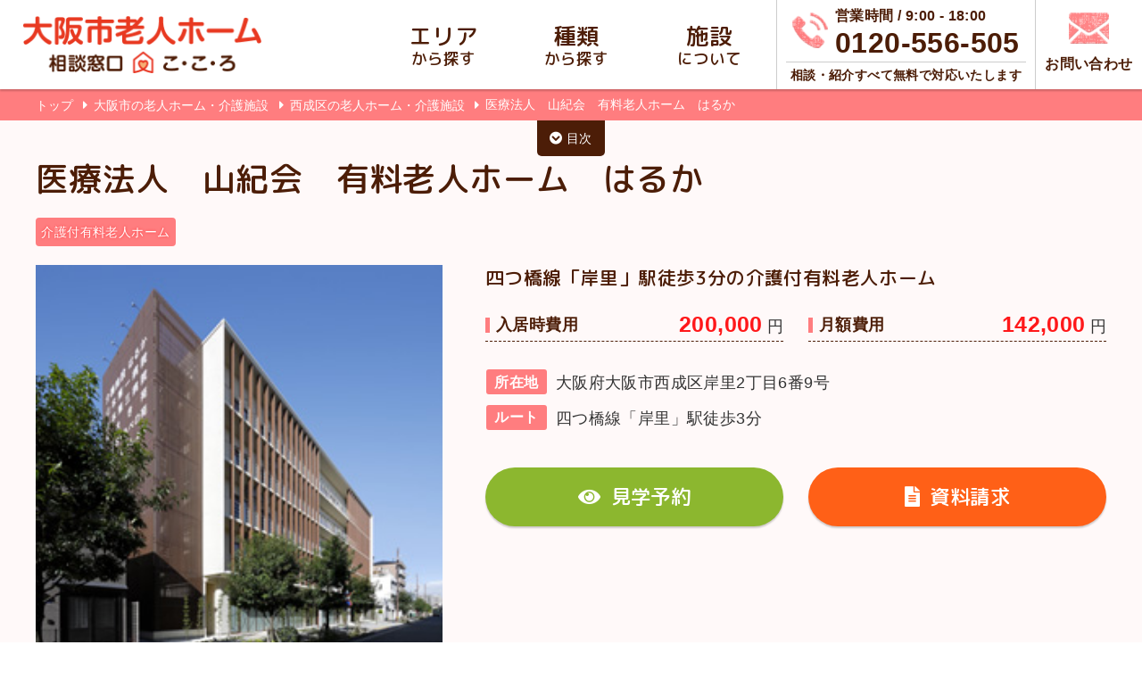

--- FILE ---
content_type: text/html; charset=UTF-8
request_url: https://osaka-rojinhome.jp/facility/150081/
body_size: 11788
content:
<!DOCTYPE html>
<html lang="ja">
<head>
  <meta charset="UTF-8">
  <meta name="viewport" content="width=device-width, initial-scale=1, maximum-scale=1">
  <meta http-equiv="X-UA-Compatible" content="ie=edge">
  <meta name="format-detection" content="telephone=no">
  <meta name="google-site-verification" content="mmxxvoH5mZrKFVro7Ijoq76LtIKbQ30MLCxmar4CRro">
  <meta name="google-site-verification" content="5OaagriGuBn-fBBjHLrjVK9MhWobGZ8-1moU1iSkWh8" />
  <link rel="shortcut icon" href="https://osaka-rojinhome.jp/wp-content/themes/osaka/img/common/icon.ico">
    <meta name="description" content="医療法人　山紀会　有料老人ホーム　はるかの特徴ケアスタッフさんや提携医療機関様を中心に、ご入居者様と２４時間３６５日体制でサポートしていただけます。全居室はじめ各所に緊急コールを設置されていますので、安心して生活して頂けます。趣味や思いを大切にされており、入居者様とともに、いろい">
    <title>
    医療法人　山紀会　有料老人ホーム　はるか | 大阪市老人ホーム相談窓口こ・こ・ろ  </title>
    <link rel="canonical" href="https://osaka-rojinhome.jp/facility/150081/"/>
    <script async src="https://www.googletagmanager.com/gtag/js?id=UA-114438486-1"></script>
  <script>
    window.dataLayer = window.dataLayer || [];

    function gtag() {
      dataLayer.push( arguments );
    }
    gtag( 'js', new Date() );
    gtag( 'config', 'UA-114438486-1' );
  </script>
  <link rel='dns-prefetch' href='//maps.google.com' />
<link rel='dns-prefetch' href='//s.w.org' />
		<script type="text/javascript">
			window._wpemojiSettings = {"baseUrl":"https:\/\/s.w.org\/images\/core\/emoji\/11\/72x72\/","ext":".png","svgUrl":"https:\/\/s.w.org\/images\/core\/emoji\/11\/svg\/","svgExt":".svg","source":{"concatemoji":"https:\/\/osaka-rojinhome.jp\/wp-includes\/js\/wp-emoji-release.min.js?ver=4.9.26"}};
			!function(e,a,t){var n,r,o,i=a.createElement("canvas"),p=i.getContext&&i.getContext("2d");function s(e,t){var a=String.fromCharCode;p.clearRect(0,0,i.width,i.height),p.fillText(a.apply(this,e),0,0);e=i.toDataURL();return p.clearRect(0,0,i.width,i.height),p.fillText(a.apply(this,t),0,0),e===i.toDataURL()}function c(e){var t=a.createElement("script");t.src=e,t.defer=t.type="text/javascript",a.getElementsByTagName("head")[0].appendChild(t)}for(o=Array("flag","emoji"),t.supports={everything:!0,everythingExceptFlag:!0},r=0;r<o.length;r++)t.supports[o[r]]=function(e){if(!p||!p.fillText)return!1;switch(p.textBaseline="top",p.font="600 32px Arial",e){case"flag":return s([55356,56826,55356,56819],[55356,56826,8203,55356,56819])?!1:!s([55356,57332,56128,56423,56128,56418,56128,56421,56128,56430,56128,56423,56128,56447],[55356,57332,8203,56128,56423,8203,56128,56418,8203,56128,56421,8203,56128,56430,8203,56128,56423,8203,56128,56447]);case"emoji":return!s([55358,56760,9792,65039],[55358,56760,8203,9792,65039])}return!1}(o[r]),t.supports.everything=t.supports.everything&&t.supports[o[r]],"flag"!==o[r]&&(t.supports.everythingExceptFlag=t.supports.everythingExceptFlag&&t.supports[o[r]]);t.supports.everythingExceptFlag=t.supports.everythingExceptFlag&&!t.supports.flag,t.DOMReady=!1,t.readyCallback=function(){t.DOMReady=!0},t.supports.everything||(n=function(){t.readyCallback()},a.addEventListener?(a.addEventListener("DOMContentLoaded",n,!1),e.addEventListener("load",n,!1)):(e.attachEvent("onload",n),a.attachEvent("onreadystatechange",function(){"complete"===a.readyState&&t.readyCallback()})),(n=t.source||{}).concatemoji?c(n.concatemoji):n.wpemoji&&n.twemoji&&(c(n.twemoji),c(n.wpemoji)))}(window,document,window._wpemojiSettings);
		</script>
		<style type="text/css">
img.wp-smiley,
img.emoji {
	display: inline !important;
	border: none !important;
	box-shadow: none !important;
	height: 1em !important;
	width: 1em !important;
	margin: 0 .07em !important;
	vertical-align: -0.1em !important;
	background: none !important;
	padding: 0 !important;
}
</style>
<link rel='stylesheet' id='csviae-common-css'  href='https://osaka-rojinhome.jp/wp-content/plugins/csv-importer-and-exporter/css/common.css?ver=4.9.26'  media='all' />
<link rel='stylesheet' id='reset-css'  href='https://osaka-rojinhome.jp/wp-content/themes/osaka/css/sanitize.css'  media='all' />
<link rel='stylesheet' id='common-style-css'  href='https://osaka-rojinhome.jp/wp-content/themes/osaka/css/common.css?v=1.0.1'  media='all' />
<link rel='stylesheet' id='slick-css'  href='https://osaka-rojinhome.jp/wp-content/themes/osaka/css/slick.css'  media='all' />
<link rel='stylesheet' id='slick-theme-css'  href='https://osaka-rojinhome.jp/wp-content/themes/osaka/css/slick-theme.css'  media='all' />
<script  src='https://osaka-rojinhome.jp/wp-includes/js/jquery/jquery.js?ver=1.12.4'></script>
<script  src='https://osaka-rojinhome.jp/wp-includes/js/jquery/jquery-migrate.min.js?ver=1.4.1'></script>
<script  src='https://maps.google.com/maps/api/js?key=AIzaSyDs9K1-4i3CKIosSHX_nM_drkmxaHpu3bc'></script>
<script type='text/javascript'>
/* <![CDATA[ */
var gmapL10 = {"marker":{"zoom":14,"centerTo":true,"address":"\u5927\u962a\u5e9c\u5927\u962a\u5e02\u897f\u6210\u533a\u5cb8\u91cc2\u4e01\u76ee6\u756a9\u53f7","lat":34.6333586,"lng":135.4953425,"title":"\u533b\u7642\u6cd5\u4eba\u3000\u5c71\u7d00\u4f1a\u3000\u6709\u6599\u8001\u4eba\u30db\u30fc\u30e0\u3000\u306f\u308b\u304b"}};
/* ]]> */
</script>
<script  src='https://osaka-rojinhome.jp/wp-content/themes/osaka/js/gmaps-1.1.0.js'></script>
<script  src='https://osaka-rojinhome.jp/wp-content/themes/osaka/js/indexbar.js'></script>
<script  src='https://osaka-rojinhome.jp/wp-content/themes/osaka/js/jquery.matchHeight.js'></script>
<script  src='https://osaka-rojinhome.jp/wp-content/themes/osaka/js/slick.min.js'></script>
<script  src='https://osaka-rojinhome.jp/wp-content/themes/osaka/js/common.js'></script>
<script  src='https://osaka-rojinhome.jp/wp-content/themes/osaka/js/jquery.autoKana.js'></script>
<link rel='prev' title='マサコーヌ帝塚山' href='https://osaka-rojinhome.jp/facility/150018/' />
<link rel='next' title='有料老人ホーム　ヨイローゴ' href='https://osaka-rojinhome.jp/facility/150082/' />
<meta name="generator" content="WordPress 4.9.26" />
<link rel='shortlink' href='https://osaka-rojinhome.jp/?p=8156' />
		<style type="text/css">.recentcomments a{display:inline !important;padding:0 !important;margin:0 !important;}</style>
		
  <!--[if lt IE 9]>
	<script src="https://cdnjs.cloudflare.com/ajax/libs/html5shiv/3.7.3/html5shiv.js"></script>
<![endif]-->

</head>
<!-- HEADER -->

<body class="facility-template-default single single-facility postid-8156">
<header class="header">
  <div class="float-bar">
    <div class="float-bar__item float-bar__item--logo">
      <a href="https://osaka-rojinhome.jp/" class="opacity"><img src="https://osaka-rojinhome.jp/wp-content/themes/osaka/img/common/logo.png" alt="大阪市老人ホーム相談窓口こ・こ・ろ"></a>
    </div>

    <div class="float-bar__item float-bar__item--btns">
      <div class="float-bar__item--btns__item float-bar__item--btns__item--tel">
        <a href="tel:0120-556-505" onclick="gtag('event', 'tel-tap', {'event_category': 'click'});">
          <div class="float-bar__item--btns__item--tel__content">
            <div class="float-bar__item--btns__item--tel__content__img"><img src="https://osaka-rojinhome.jp/wp-content/themes/osaka/img/common/icon-tel.png" alt="">
            </div>
            <div class="float-bar__item--btns__item--tel__content__number">
              <div class="float-bar__item--btns__item--tel__content__number__comment">営業時間 /
                9:00 - 18:00              </div>
              <div class="float-bar__item--btns__item--tel__content__number__tel">
                0120-556-505              </div>
            </div>
            <div class="float-bar__item--btns__item--tel__content__desc">
              相談・紹介すべて無料で対応いたします
            </div>
          </div>
        </a>
      </div>

      <div class="float-bar__item--btns__item float-bar__item--btns__item--contact">
        <a href="https://osaka-rojinhome.jp/contact">
          <div class="float-bar__item--btns__item--contact__content">
            <div class="float-bar__item--btns__item--contact__content__img"><img src="https://osaka-rojinhome.jp/wp-content/themes/osaka/img/common/icon-contact.png" alt="">
            </div>
            <div class="float-bar__item--btns__item--contact__content__text">お問い合わせ</div>
          </div>
        </a>
      </div>

      <div class="float-bar__item--btns__item float-bar__item--btns__item--hbg">
        <div class="menu-trigger">
          <span></span>
          <span></span>
          <span></span>
        </div>
      </div>
    </div>

    <!-- PC用メニュー -->
    <nav class="float-bar__item float-bar__item--nav">
      <ul class="float-bar__item--nav__list">
        <li><a href="https://osaka-rojinhome.jp/facility/"><span><span class="big">エリア</span><br>から探す</span></a>
          <ul>
            <li><a href="https://osaka-rojinhome.jp/area/nishiyodogawa/">西淀川区<span class="small">の老人ホーム</span></a>
            </li>
            <li><a href="https://osaka-rojinhome.jp/area/yodogawa/">淀川区<span class="small">の老人ホーム</span></a>
            </li>
            <li><a href="https://osaka-rojinhome.jp/area/higashiyodogawa/">東淀川区<span class="small">の老人ホーム</span></a>
            </li>
            <li><a href="https://osaka-rojinhome.jp/area/konohana/">此花区<span class="small">の老人ホーム</span></a>
            </li>
            <li><a href="https://osaka-rojinhome.jp/area/minato/">港区<span class="small">の老人ホーム</span></a>
            </li>
            <li><a href="https://osaka-rojinhome.jp/area/taisho/">大正区<span class="small">の老人ホーム</span></a>
            </li>
            <li><a href="https://osaka-rojinhome.jp/area/nishinari/">西成区<span class="small">の老人ホーム</span></a>
            </li>
            <li><a href="https://osaka-rojinhome.jp/area/miyakojima/">都島区<span class="small">の老人ホーム</span></a>
            </li>
            <li><a href="https://osaka-rojinhome.jp/area/higashinari/">東成区<span class="small">の老人ホーム</span></a>
            </li>
            <li><a href="https://osaka-rojinhome.jp/area/ikuno/">生野区<span class="small">の老人ホーム</span></a>
            </li>
            <li><a href="https://osaka-rojinhome.jp/area/asahi/">旭区<span class="small">の老人ホーム</span></a>
            </li>
            <li><a href="https://osaka-rojinhome.jp/area/joto/">城東区<span class="small">の老人ホーム</span></a>
            </li>
            <li><a href="https://osaka-rojinhome.jp/area/tsurumi/">鶴見区<span class="small">の老人ホーム</span></a>
            </li>
            <li><a href="https://osaka-rojinhome.jp/area/abeno/">阿倍野区<span class="small">の老人ホーム</span></a>
            </li>
            <li><a href="https://osaka-rojinhome.jp/area/sumiyoshi/">住吉区<span class="small">の老人ホーム</span></a>
            </li>
            <li><a href="https://osaka-rojinhome.jp/area/higashisumiyoshi/">東住吉区<span class="small">の老人ホーム</span></a>
            </li>
            <li><a href="https://osaka-rojinhome.jp/area/suminoe/">住之江区<span class="small">の老人ホーム</span></a>
            </li>
            <li><a href="https://osaka-rojinhome.jp/area/hirano/">平野区<span class="small">の老人ホーム</span></a>
            </li>
            <li><a href="https://osaka-rojinhome.jp/area/fukushima/">福島区<span class="small">の老人ホーム</span></a>
            </li>
            <li><a href="https://osaka-rojinhome.jp/area/nishi/">西区<span class="small">の老人ホーム</span></a>
            </li>
            <li><a href="https://osaka-rojinhome.jp/area/tennoji/">天王寺区<span class="small">の老人ホーム</span></a>
            </li>
            <li><a href="https://osaka-rojinhome.jp/area/naniwa/">浪速区<span class="small">の老人ホーム</span></a>
            </li>
            <li><a href="https://osaka-rojinhome.jp/area/kita/">北区<span class="small">の老人ホーム</span></a>
            </li>
            <li><a href="https://osaka-rojinhome.jp/area/chuo/">中央区<span class="small">の老人ホーム</span></a>
            </li>
          </ul>
        </li>
        <li><a href="https://osaka-rojinhome.jp/facility/"><span><span class="big">種類</span><br>から探す</span></a>
          <ul>
                                    <li><a href="https://osaka-rojinhome.jp/kind/%e4%bb%8b%e8%ad%b7%e4%bb%98%e6%9c%89%e6%96%99%e8%80%81%e4%ba%ba%e3%83%9b%e3%83%bc%e3%83%a0/">介護付有料老人ホーム</a></li>
                        <li><a href="https://osaka-rojinhome.jp/kind/%e4%bd%8f%e5%ae%85%e5%9e%8b%e6%9c%89%e6%96%99%e8%80%81%e4%ba%ba%e3%83%9b%e3%83%bc%e3%83%a0/">住宅型有料老人ホーム</a></li>
                        <li><a href="https://osaka-rojinhome.jp/kind/%e3%82%b5%e3%83%bc%e3%83%93%e3%82%b9%e4%bb%98%e9%ab%98%e9%bd%a2%e8%80%85%e5%90%91%e3%81%91%e4%bd%8f%e5%ae%85/">サービス付高齢者向け住宅</a></li>
                        <li><a href="https://osaka-rojinhome.jp/kind/%e3%82%b0%e3%83%ab%e3%83%bc%e3%83%97%e3%83%9b%e3%83%bc%e3%83%a0/">グループホーム</a></li>
                        <li><a href="https://osaka-rojinhome.jp/kind/%e4%bb%8b%e8%ad%b7%e8%80%81%e4%ba%ba%e4%bf%9d%e5%81%a5%e6%96%bd%e8%a8%ad/">介護老人保健施設</a></li>
                        <li><a href="https://osaka-rojinhome.jp/kind/%e9%a4%8a%e8%ad%b7%e8%80%81%e4%ba%ba%e3%83%9b%e3%83%bc%e3%83%a0/">養護老人ホーム</a></li>
                        <li><a href="https://osaka-rojinhome.jp/kind/%e7%89%b9%e5%88%a5%e9%a4%8a%e8%ad%b7%e8%80%81%e4%ba%ba%e3%83%9b%e3%83%bc%e3%83%a0/">特別養護老人ホーム</a></li>
                        <li><a href="https://osaka-rojinhome.jp/kind/%e4%bb%8b%e8%ad%b7%e7%99%82%e9%a4%8a%e5%9e%8b%e5%8c%bb%e7%99%82%e6%96%bd%e8%a8%ad/">介護療養型医療施設</a></li>
                        <li><a href="https://osaka-rojinhome.jp/kind/%e3%82%b1%e3%82%a2%e3%83%8f%e3%82%a6%e3%82%b9/">ケアハウス</a></li>
                        <li><a href="https://osaka-rojinhome.jp/kind/%e3%82%b1%e3%82%a2%e3%83%9b%e3%83%bc%e3%83%a0/">ケアホーム</a></li>
                        <li><a href="https://osaka-rojinhome.jp/kind/%e5%b0%8f%e8%a6%8f%e6%a8%a1%e5%a4%9a%e6%a9%9f%e8%83%bd%e5%9e%8b%e5%b1%85%e5%ae%85%e4%bb%8b%e8%ad%b7/">小規模多機能型居宅介護</a></li>
                        <li><a href="https://osaka-rojinhome.jp/kind/%e3%82%b7%e3%83%a7%e3%83%bc%e3%83%88%e3%82%b9%e3%83%86%e3%82%a4/">ショートステイ</a></li>
                        <li><a href="https://osaka-rojinhome.jp/kind/%e6%96%b0%e5%9e%8b%e7%89%b9%e9%a4%8a%e3%83%bb%e3%83%a6%e3%83%8b%e3%83%83%e3%83%88%e5%9e%8b%e7%89%b9%e9%a4%8a/">新型特養・ユニット型特養</a></li>
                        <li><a href="https://osaka-rojinhome.jp/kind/%e3%82%b7%e3%83%8b%e3%82%a2%e5%90%91%e3%81%91%e5%88%86%e8%ad%b2%e3%83%9e%e3%83%b3%e3%82%b7%e3%83%a7%e3%83%b3/">シニア向け分譲マンション</a></li>
                        <li><a href="https://osaka-rojinhome.jp/kind/%e8%a8%aa%e5%95%8f%e4%bb%8b%e8%ad%b7%e3%82%b5%e3%83%bc%e3%83%93%e3%82%b9/">訪問介護サービス</a></li>
                        <li><a href="https://osaka-rojinhome.jp/kind/%e3%83%87%e3%82%a4%e3%82%b5%e3%83%bc%e3%83%93%e3%82%b9/">デイサービス</a></li>
                        <li><a href="https://osaka-rojinhome.jp/kind/%e5%b1%85%e5%ae%85%e4%bb%8b%e8%ad%b7%e6%94%af%e6%8f%b4/">居宅介護支援</a></li>
                        <li><a href="https://osaka-rojinhome.jp/kind/%e5%9c%b0%e5%9f%9f%e5%af%86%e7%9d%80%e5%9e%8b%e7%89%b9%e5%ae%9a%e6%96%bd%e8%a8%ad%e5%85%a5%e5%b1%85%e8%80%85/">地域密着型特定施設入居者</a></li>
                        <li><a href="https://osaka-rojinhome.jp/kind/%e3%82%b5%e3%83%bc%e3%83%93%e3%82%b9%e4%bb%98%e3%81%8d%e9%ab%98%e9%bd%a2%e8%80%85%e4%bd%8f%e5%ae%85/">サービス付き高齢者住宅</a></li>
                        <li><a href="https://osaka-rojinhome.jp/kind/%e4%bb%8b%e8%ad%b7%e8%80%81%e4%ba%ba%e7%a6%8f%e7%a5%89%e6%96%bd%e8%a8%ad/">介護老人福祉施設</a></li>
                        <li><a href="https://osaka-rojinhome.jp/kind/%e3%81%9d%e3%81%ae%e4%bb%96/">その他</a></li>
                        <li><a href="https://osaka-rojinhome.jp/kind/%e9%ab%98%e9%bd%a2%e8%80%85%e5%90%91%e3%81%91%e4%bd%8f%e5%ae%85/">高齢者向け住宅</a></li>
                      </ul>
        </li>
        <li><a href="https://osaka-rojinhome.jp/point/"><span><span class="big">施設</span><br>について</span></a>
          <ul>
            <li><a href="https://osaka-rojinhome.jp/kind/">老人ホームの種類</a>
            </li>
            <li><a href="https://osaka-rojinhome.jp/point/">施設選びのポイント</a>
            </li>
            <li><a href="https://osaka-rojinhome.jp/flow/">入居までの流れ</a>
            </li>
            <li><a href="https://osaka-rojinhome.jp/cost/">費用について</a>
            </li>
            <li><a href="https://osaka-rojinhome.jp/case/">トラブル事例</a>
            </li>
            <li><a href="https://osaka-rojinhome.jp/merit/">掲載をご希望の施設様</a>
            </li>
          </ul>
        </li>
      </ul>
    </nav>
  </div>

  <!-- スマホ用メニュー -->
  <nav class="gnav-sp">
    <div class="site-width">
      <ul class="gnav-sp-list">
        <li><a href="https://osaka-rojinhome.jp/facility/">エリアから探す</a>
          <ul>
            <li><a href="https://osaka-rojinhome.jp/area/nishiyodogawa/">西淀川区<span class="small">の老人ホーム</span></a>
            </li>
            <li><a href="https://osaka-rojinhome.jp/area/yodogawa/">淀川区<span class="small">の老人ホーム</span></a>
            </li>
            <li><a href="https://osaka-rojinhome.jp/area/higashiyodogawa/">東淀川区<span class="small">の老人ホーム</span></a>
            </li>
            <li><a href="https://osaka-rojinhome.jp/area/konohana/">此花区<span class="small">の老人ホーム</span></a>
            </li>
            <li><a href="https://osaka-rojinhome.jp/area/minato/">港区<span class="small">の老人ホーム</span></a>
            </li>
            <li><a href="https://osaka-rojinhome.jp/area/taisho/">大正区<span class="small">の老人ホーム</span></a>
            </li>
            <li><a href="https://osaka-rojinhome.jp/area/nishinari/">西成区<span class="small">の老人ホーム</span></a>
            </li>
            <li><a href="https://osaka-rojinhome.jp/area/miyakojima/">都島区<span class="small">の老人ホーム</span></a>
            </li>
            <li><a href="https://osaka-rojinhome.jp/area/higashinari/">東成区<span class="small">の老人ホーム</span></a>
            </li>
            <li><a href="https://osaka-rojinhome.jp/area/ikuno/">生野区<span class="small">の老人ホーム</span></a>
            </li>
            <li><a href="https://osaka-rojinhome.jp/area/asahi/">旭区<span class="small">の老人ホーム</span></a>
            </li>
            <li><a href="https://osaka-rojinhome.jp/area/joto/">城東区<span class="small">の老人ホーム</span></a>
            </li>
            <li><a href="https://osaka-rojinhome.jp/area/tsurumi/">鶴見区<span class="small">の老人ホーム</span></a>
            </li>
            <li><a href="https://osaka-rojinhome.jp/area/abeno/">阿倍野区<span class="small">の老人ホーム</span></a>
            </li>
            <li><a href="https://osaka-rojinhome.jp/area/sumiyoshi/">住吉区<span class="small">の老人ホーム</span></a>
            </li>
            <li><a href="https://osaka-rojinhome.jp/area/higashisumiyoshi/">東住吉区<span class="small">の老人ホーム</span></a>
            </li>
            <li><a href="https://osaka-rojinhome.jp/area/suminoe/">住之江区<span class="small">の老人ホーム</span></a>
            </li>
            <li><a href="https://osaka-rojinhome.jp/area/hirano/">平野区<span class="small">の老人ホーム</span></a>
            </li>
            <li><a href="https://osaka-rojinhome.jp/area/fukushima/">福島区<span class="small">の老人ホーム</span></a>
            </li>
            <li><a href="https://osaka-rojinhome.jp/area/nishi/">西区<span class="small">の老人ホーム</span></a>
            </li>
            <li><a href="https://osaka-rojinhome.jp/area/tennoji/">天王寺区<span class="small">の老人ホーム</span></a>
            </li>
            <li><a href="https://osaka-rojinhome.jp/area/naniwa/">浪速区<span class="small">の老人ホーム</span></a>
            </li>
            <li><a href="https://osaka-rojinhome.jp/area/kita/">北区<span class="small">の老人ホーム</span></a>
            </li>
            <li><a href="https://osaka-rojinhome.jp/area/chuo/">中央区<span class="small">の老人ホーム</span></a>
            </li>
          </ul>
        </li>
        <li><a href="https://osaka-rojinhome.jp/facility/">種類から探す</a>
          <ul>
                                    <li><a href="https://osaka-rojinhome.jp/kind/%e4%bb%8b%e8%ad%b7%e4%bb%98%e6%9c%89%e6%96%99%e8%80%81%e4%ba%ba%e3%83%9b%e3%83%bc%e3%83%a0/">介護付有料老人ホーム</a></li>
                        <li><a href="https://osaka-rojinhome.jp/kind/%e4%bd%8f%e5%ae%85%e5%9e%8b%e6%9c%89%e6%96%99%e8%80%81%e4%ba%ba%e3%83%9b%e3%83%bc%e3%83%a0/">住宅型有料老人ホーム</a></li>
                        <li><a href="https://osaka-rojinhome.jp/kind/%e3%82%b5%e3%83%bc%e3%83%93%e3%82%b9%e4%bb%98%e9%ab%98%e9%bd%a2%e8%80%85%e5%90%91%e3%81%91%e4%bd%8f%e5%ae%85/">サービス付高齢者向け住宅</a></li>
                        <li><a href="https://osaka-rojinhome.jp/kind/%e3%82%b0%e3%83%ab%e3%83%bc%e3%83%97%e3%83%9b%e3%83%bc%e3%83%a0/">グループホーム</a></li>
                        <li><a href="https://osaka-rojinhome.jp/kind/%e4%bb%8b%e8%ad%b7%e8%80%81%e4%ba%ba%e4%bf%9d%e5%81%a5%e6%96%bd%e8%a8%ad/">介護老人保健施設</a></li>
                        <li><a href="https://osaka-rojinhome.jp/kind/%e9%a4%8a%e8%ad%b7%e8%80%81%e4%ba%ba%e3%83%9b%e3%83%bc%e3%83%a0/">養護老人ホーム</a></li>
                        <li><a href="https://osaka-rojinhome.jp/kind/%e7%89%b9%e5%88%a5%e9%a4%8a%e8%ad%b7%e8%80%81%e4%ba%ba%e3%83%9b%e3%83%bc%e3%83%a0/">特別養護老人ホーム</a></li>
                        <li><a href="https://osaka-rojinhome.jp/kind/%e4%bb%8b%e8%ad%b7%e7%99%82%e9%a4%8a%e5%9e%8b%e5%8c%bb%e7%99%82%e6%96%bd%e8%a8%ad/">介護療養型医療施設</a></li>
                        <li><a href="https://osaka-rojinhome.jp/kind/%e3%82%b1%e3%82%a2%e3%83%8f%e3%82%a6%e3%82%b9/">ケアハウス</a></li>
                        <li><a href="https://osaka-rojinhome.jp/kind/%e3%82%b1%e3%82%a2%e3%83%9b%e3%83%bc%e3%83%a0/">ケアホーム</a></li>
                        <li><a href="https://osaka-rojinhome.jp/kind/%e5%b0%8f%e8%a6%8f%e6%a8%a1%e5%a4%9a%e6%a9%9f%e8%83%bd%e5%9e%8b%e5%b1%85%e5%ae%85%e4%bb%8b%e8%ad%b7/">小規模多機能型居宅介護</a></li>
                        <li><a href="https://osaka-rojinhome.jp/kind/%e3%82%b7%e3%83%a7%e3%83%bc%e3%83%88%e3%82%b9%e3%83%86%e3%82%a4/">ショートステイ</a></li>
                        <li><a href="https://osaka-rojinhome.jp/kind/%e6%96%b0%e5%9e%8b%e7%89%b9%e9%a4%8a%e3%83%bb%e3%83%a6%e3%83%8b%e3%83%83%e3%83%88%e5%9e%8b%e7%89%b9%e9%a4%8a/">新型特養・ユニット型特養</a></li>
                        <li><a href="https://osaka-rojinhome.jp/kind/%e3%82%b7%e3%83%8b%e3%82%a2%e5%90%91%e3%81%91%e5%88%86%e8%ad%b2%e3%83%9e%e3%83%b3%e3%82%b7%e3%83%a7%e3%83%b3/">シニア向け分譲マンション</a></li>
                        <li><a href="https://osaka-rojinhome.jp/kind/%e8%a8%aa%e5%95%8f%e4%bb%8b%e8%ad%b7%e3%82%b5%e3%83%bc%e3%83%93%e3%82%b9/">訪問介護サービス</a></li>
                        <li><a href="https://osaka-rojinhome.jp/kind/%e3%83%87%e3%82%a4%e3%82%b5%e3%83%bc%e3%83%93%e3%82%b9/">デイサービス</a></li>
                        <li><a href="https://osaka-rojinhome.jp/kind/%e5%b1%85%e5%ae%85%e4%bb%8b%e8%ad%b7%e6%94%af%e6%8f%b4/">居宅介護支援</a></li>
                        <li><a href="https://osaka-rojinhome.jp/kind/%e5%9c%b0%e5%9f%9f%e5%af%86%e7%9d%80%e5%9e%8b%e7%89%b9%e5%ae%9a%e6%96%bd%e8%a8%ad%e5%85%a5%e5%b1%85%e8%80%85/">地域密着型特定施設入居者</a></li>
                        <li><a href="https://osaka-rojinhome.jp/kind/%e3%82%b5%e3%83%bc%e3%83%93%e3%82%b9%e4%bb%98%e3%81%8d%e9%ab%98%e9%bd%a2%e8%80%85%e4%bd%8f%e5%ae%85/">サービス付き高齢者住宅</a></li>
                        <li><a href="https://osaka-rojinhome.jp/kind/%e4%bb%8b%e8%ad%b7%e8%80%81%e4%ba%ba%e7%a6%8f%e7%a5%89%e6%96%bd%e8%a8%ad/">介護老人福祉施設</a></li>
                        <li><a href="https://osaka-rojinhome.jp/kind/%e3%81%9d%e3%81%ae%e4%bb%96/">その他</a></li>
                        <li><a href="https://osaka-rojinhome.jp/kind/%e9%ab%98%e9%bd%a2%e8%80%85%e5%90%91%e3%81%91%e4%bd%8f%e5%ae%85/">高齢者向け住宅</a></li>
                      </ul>
        </li>
        <li><a href="https://osaka-rojinhome.jp/company/">施設について</a>
          <ul>
            <li><a href="https://osaka-rojinhome.jp/kind/">老人ホームの種類</a>
            </li>
            <li><a href="https://osaka-rojinhome.jp/point/">施設選びのポイント</a>
            </li>
            <li><a href="https://osaka-rojinhome.jp/flow/">入居までの流れ</a>
            </li>
            <li><a href="https://osaka-rojinhome.jp/cost/">費用について</a>
            </li>
            <li><a href="https://osaka-rojinhome.jp/case/">トラブル事例</a>
            </li>
            <li><a href="https://osaka-rojinhome.jp/merit/">掲載をご希望の施設様</a>
            </li>
          </ul>
        </li>
        <li><a href="https://osaka-rojinhome.jp/info/">お役立ち情報</a>
        </li>
        <li><a href="https://osaka-rojinhome.jp/blog/">介護施設ブログ</a>
        </li>
        <li><a href="https://osaka-rojinhome.jp/seinenkoken/">成年後見・身元保証・見守り・配食サービス・不動産売却</a>
        </li>
        <li><a href="https://osaka-rojinhome.jp/seikatsuhogo/">生活保護・介護保険制度・認知症</a>
        </li>
        <li><a href="https://osaka-rojinhome.jp/faq/">よくあるご質問</a>
        </li>
      </ul>
    </div>
  </nav>
</header>  <nav class="breadcrumb">
    <div class="site-width">
      <ul class="breadcrumb-list">
        <li class="breadcrumb-list__item">
          <a href="https://osaka-rojinhome.jp/">トップ</a>
        </li>
                <li class="breadcrumb-list__item">
          <a href="https://osaka-rojinhome.jp/facility/">
大阪市の老人ホーム・介護施設
</a>
        </li>
                <li class="breadcrumb-list__item">
          <a href="https://osaka-rojinhome.jp/area/nishinari/">
西成区の老人ホーム・介護施設
</a>
        </li>
                <li class="breadcrumb-list__item">
          医療法人　山紀会　有料老人ホーム　はるか
        </li>
              </ul>
    </div>
  </nav>
  <div class="index-bar">
  <div class="index-bar__box">
    <nav class="index-bar__nav">
      <ul class="index-bar__nav-list">
        <li class="index-bar__nav-list__item">
          <a href="#overview">施設概要</a>
        </li>
        <li class="index-bar__nav-list__item">
          <a href="#introduce">施設紹介</a>
        </li>
        <li class="index-bar__nav-list__item">
          <a href="#price">料金プラン</a>
        </li>
        <li class="index-bar__nav-list__item">
          <a href="#access">アクセス</a>
        </li>
        <li class="index-bar__nav-list__item">
          <a href="#detail">詳細情報</a>
        </li>
      </ul>
    </nav>
    <div class="index-bar__btn">目次</div>
  </div>
</div>
<div class="index-bar-overlay" style="display: none;"></div>
<div class="content">
  <section class="single-item-section single-item-section--overview" id="overview">
    <div class="site-width">
      <h1 class="single-item-section--overview__title">
        医療法人　山紀会　有料老人ホーム　はるか      </h1>
            <ul class="home-recommend-articles__item__points">
                        <li class="home-recommend-articles__item__points__item">
          介護付有料老人ホーム        </li>
                              </ul>
            <div class="single-item-section--overview__box">
        <div class="single-item-section--overview__box__item single-item-section--overview__box__item--gallery">
          <ul class="facility-gallery">
                                    <li class="facility-gallery__item">
              <div class="facility-gallery__item__img">
                <img width="250" height="250" src="https://osaka-rojinhome.jp/wp-content/uploads/2018/03/gaikan.jpg" class="attachment-thumb-big size-thumb-big wp-post-image" alt="" />              </div>
              <div class="facility-gallery__item__text">
                <p class="facility-gallery__item__text__desc">
                  医療法人　山紀会　有料老人ホーム　はるか                </p>
              </div>
            </li>
                        
                      </ul>
          <ul class="facility-thumbnail">
                        <li class="facility-thumbnail__item">
              <img width="250" height="250" src="https://osaka-rojinhome.jp/wp-content/uploads/2018/03/gaikan.jpg" class="attachment-thumb-big size-thumb-big wp-post-image" alt="" />            </li>
                                  </ul>
        </div>
        <div class="single-item-section--overview__box__item single-item-section--overview__box__item--info">
                    <p class="single-item-section--overview__catchcopy">
            四つ橋線「岸里」駅徒歩3分の介護付有料老人ホーム          </p>
                    <div class="single-item-section--overview__box__item--info__item">
            <div class="home-recommend-articles__item__prices">
              <div class="home-recommend-articles__item__prices__item">
                <div class="home-recommend-articles__item__prices__heading">入居時費用</div>
                <div class="home-recommend-articles__item__prices__content">
                  <em>200,000</em>円                </div>
              </div>
              <div class="home-recommend-articles__item__prices__item">
                <div class="home-recommend-articles__item__prices__heading">月額費用</div>
                <div class="home-recommend-articles__item__prices__content">
                  <em>142,000</em>円                </div>
              </div>
            </div>
          </div>
          <div class="single-item-section--overview__box__item--info__item">
            <div class="home-recommend-articles__item__address">
              <table>
                <tr>
                  <th><span class="home-recommend-articles__item__address__heading">所在地</span>
                  </th>
                  <td>
                    大阪府大阪市西成区岸里2丁目6番9号                  </td>
                </tr>
              </table>
            </div>
            <div class="home-recommend-articles__item__address">
              <table>
                <tr>
                  <th><span class="home-recommend-articles__item__address__heading">ルート</span>
                  </th>
                  <td>
                    四つ橋線「岸里」駅徒歩3分                  </td>
                </tr>
              </table>
            </div>
          </div>
          <div class="facility-cv">
            <a href="https://osaka-rojinhome.jp/contact/?facilities=150081&post_id=8156&type=reserve" class="facility-cv__btn facility-cv__btn--reserve">
							<i class="fas fa-eye"></i>見学予約
						</a>

            <a href="https://osaka-rojinhome.jp/contact/?facilities=150081&post_id=8156&type=document" class="facility-cv__btn facility-cv__btn--document">
							<i class="fas fa-file-alt"></i>資料請求
						</a>

          </div>
        </div>
        <div class="single-item-section--overview__box__item single-item-section--overview__box__item--list">
          <div class="single-item-section--overview__box__item--list__heading single-item-section--overview__box__item--list__heading">こだわり・特徴</div>
          <ul class="single-item-section--overview__box__item--list__content">
                                                                                    
            <li class="single-item-section--overview__box__item--list__content__item single-item-section--overview__box__item--list__content__item--cross">
              新規オープン            </li>
            
            <li class="single-item-section--overview__box__item--list__content__item single-item-section--overview__box__item--list__content__item--cross">
              即入居可            </li>
            
            <li class="single-item-section--overview__box__item--list__content__item single-item-section--overview__box__item--list__content__item--cross">
              体験入居可            </li>
            
            <li class="single-item-section--overview__box__item--list__content__item single-item-section--overview__box__item--list__content__item--cross">
              24時間介護士常駐            </li>
            
            <li class="single-item-section--overview__box__item--list__content__item single-item-section--overview__box__item--list__content__item--cross">
              日中看護師常駐            </li>
            
            <li class="single-item-section--overview__box__item--list__content__item single-item-section--overview__box__item--list__content__item--cross">
              24時間看護師常駐            </li>
            
            <li class="single-item-section--overview__box__item--list__content__item single-item-section--overview__box__item--list__content__item--cross">
              理学療法士            </li>
            
            <li class="single-item-section--overview__box__item--list__content__item single-item-section--overview__box__item--list__content__item--cross">
              手厚い人員体制            </li>
            
            <li class="single-item-section--overview__box__item--list__content__item single-item-section--overview__box__item--list__content__item--cross">
              リハビリ体制            </li>
            
            <li class="single-item-section--overview__box__item--list__content__item single-item-section--overview__box__item--list__content__item--cross">
              夜間有人            </li>
            
            <li class="single-item-section--overview__box__item--list__content__item single-item-section--overview__box__item--list__content__item--cross">
              訪問看護            </li>
            
            <li class="single-item-section--overview__box__item--list__content__item single-item-section--overview__box__item--list__content__item--cross">
              終身利用可能            </li>
            
            <li class="single-item-section--overview__box__item--list__content__item single-item-section--overview__box__item--list__content__item--cross">
              終末期対応可            </li>
            
            <li class="single-item-section--overview__box__item--list__content__item single-item-section--overview__box__item--list__content__item--cross">
              個室あり            </li>
            
            <li class="single-item-section--overview__box__item--list__content__item single-item-section--overview__box__item--list__content__item--cross">
              2人部屋、夫婦入居可            </li>
            
            <li class="single-item-section--overview__box__item--list__content__item single-item-section--overview__box__item--list__content__item--cross">
              ナースコール            </li>
            
            <li class="single-item-section--overview__box__item--list__content__item single-item-section--overview__box__item--list__content__item--cross">
              交通便利            </li>
            
            <li class="single-item-section--overview__box__item--list__content__item single-item-section--overview__box__item--list__content__item--cross">
              居室広い            </li>
            
            <li class="single-item-section--overview__box__item--list__content__item single-item-section--overview__box__item--list__content__item--cross">
              居室トイレ付き            </li>
            
            <li class="single-item-section--overview__box__item--list__content__item single-item-section--overview__box__item--list__content__item--cross">
              居室風呂付き            </li>
            
            <li class="single-item-section--overview__box__item--list__content__item single-item-section--overview__box__item--list__content__item--cross">
              居室キッチン付き            </li>
            
            <li class="single-item-section--overview__box__item--list__content__item single-item-section--overview__box__item--list__content__item--cross">
              介護ベッド付き            </li>
            
            <li class="single-item-section--overview__box__item--list__content__item single-item-section--overview__box__item--list__content__item--cross">
              居室家具付き            </li>
            
            <li class="single-item-section--overview__box__item--list__content__item single-item-section--overview__box__item--list__content__item--cross">
              ネット利用可            </li>
            
            <li class="single-item-section--overview__box__item--list__content__item single-item-section--overview__box__item--list__content__item--cross">
              機械浴、特殊浴            </li>
            
            <li class="single-item-section--overview__box__item--list__content__item single-item-section--overview__box__item--list__content__item--cross">
              入浴週3回            </li>
            
            <li class="single-item-section--overview__box__item--list__content__item single-item-section--overview__box__item--list__content__item--cross">
              理美容サービス            </li>
            
            <li class="single-item-section--overview__box__item--list__content__item single-item-section--overview__box__item--list__content__item--cross">
              レク毎日            </li>
            
            <li class="single-item-section--overview__box__item--list__content__item single-item-section--overview__box__item--list__content__item--cross">
              園芸庭園            </li>
            
            <li class="single-item-section--overview__box__item--list__content__item single-item-section--overview__box__item--list__content__item--cross">
              カラオケ            </li>
            
            <li class="single-item-section--overview__box__item--list__content__item single-item-section--overview__box__item--list__content__item--cross">
              将棋囲碁            </li>
            
            <li class="single-item-section--overview__box__item--list__content__item single-item-section--overview__box__item--list__content__item--cross">
              病院、クリニック併設            </li>
            
            <li class="single-item-section--overview__box__item--list__content__item single-item-section--overview__box__item--list__content__item--cross">
              口腔ケア            </li>
            
            <li class="single-item-section--overview__box__item--list__content__item single-item-section--overview__box__item--list__content__item--cross">
              ゲストルーム            </li>
            
            <li class="single-item-section--overview__box__item--list__content__item single-item-section--overview__box__item--list__content__item--cross">
              ショートステイ可            </li>
            
            <li class="single-item-section--overview__box__item--list__content__item single-item-section--overview__box__item--list__content__item--cross">
              低価格プラン            </li>
            
            <li class="single-item-section--overview__box__item--list__content__item single-item-section--overview__box__item--list__content__item--cross">
              入居金0円            </li>
            
            <li class="single-item-section--overview__box__item--list__content__item single-item-section--overview__box__item--list__content__item--cross">
              高級プレミアム            </li>
            
            <li class="single-item-section--overview__box__item--list__content__item single-item-section--overview__box__item--list__content__item--cross">
              喫煙スペース            </li>
            
            <li class="single-item-section--overview__box__item--list__content__item single-item-section--overview__box__item--list__content__item--cross">
              館内禁煙            </li>
                                              </ul>
          <dl class="single-item-section--overview__box__item--list__meanings">
            <dt class="single-item-section--overview__box__item--list__meanings__mark single-item-section--overview__box__item--list__meanings__mark--triangle">△</dt>
            <dd class="single-item-section--overview__box__item--list__meanings__desc">お問い合わせください</dd>
          </dl>
        </div>
        <div class="single-item-section--overview__box__item single-item-section--overview__box__item--list">
          <div class="single-item-section--overview__box__item--list__heading single-item-section--overview__box__item--list__heading">疾病の受け入れ</div>
          <ul class="single-item-section--overview__box__item--list__content">
                                                                                                <li class="single-item-section--overview__box__item--list__content__item single-item-section--overview__box__item--list__content__item--cross">
              胃ろう            </li>
                        <li class="single-item-section--overview__box__item--list__content__item single-item-section--overview__box__item--list__content__item--cross">
              気管切開            </li>
                        <li class="single-item-section--overview__box__item--list__content__item single-item-section--overview__box__item--list__content__item--cross">
              たん吸引            </li>
                        <li class="single-item-section--overview__box__item--list__content__item single-item-section--overview__box__item--list__content__item--cross">
              バルーン            </li>
                        <li class="single-item-section--overview__box__item--list__content__item single-item-section--overview__box__item--list__content__item--cross">
              人工透析            </li>
                        <li class="single-item-section--overview__box__item--list__content__item single-item-section--overview__box__item--list__content__item--cross">
              在宅酸素            </li>
                        <li class="single-item-section--overview__box__item--list__content__item single-item-section--overview__box__item--list__content__item--cross">
              肝炎            </li>
                        <li class="single-item-section--overview__box__item--list__content__item single-item-section--overview__box__item--list__content__item--cross">
              結核            </li>
                        <li class="single-item-section--overview__box__item--list__content__item single-item-section--overview__box__item--list__content__item--cross">
              インスリン            </li>
                        <li class="single-item-section--overview__box__item--list__content__item single-item-section--overview__box__item--list__content__item--cross">
              MRSA            </li>
                        <li class="single-item-section--overview__box__item--list__content__item single-item-section--overview__box__item--list__content__item--cross">
              人工肛門・ストマ            </li>
                        <li class="single-item-section--overview__box__item--list__content__item single-item-section--overview__box__item--list__content__item--cross">
              床ずれ            </li>
                        <li class="single-item-section--overview__box__item--list__content__item single-item-section--overview__box__item--list__content__item--cross">
              人工呼吸器            </li>
                        <li class="single-item-section--overview__box__item--list__content__item single-item-section--overview__box__item--list__content__item--cross">
              経鼻栄養            </li>
                        <li class="single-item-section--overview__box__item--list__content__item single-item-section--overview__box__item--list__content__item--cross">
              ペースメーカー            </li>
                        <li class="single-item-section--overview__box__item--list__content__item single-item-section--overview__box__item--list__content__item--cross">
              疥癬(かいせん)            </li>
                        <li class="single-item-section--overview__box__item--list__content__item single-item-section--overview__box__item--list__content__item--cross">
              筋萎縮性側索硬化症(ALS)            </li>
                        <li class="single-item-section--overview__box__item--list__content__item single-item-section--overview__box__item--list__content__item--cross">
              梅毒            </li>
                        <li class="single-item-section--overview__box__item--list__content__item single-item-section--overview__box__item--list__content__item--cross">
              ヒト免疫不全ウイルス感染症(HIV)            </li>
                        <li class="single-item-section--overview__box__item--list__content__item single-item-section--overview__box__item--list__content__item--cross">
              認知障害(徘徊など)            </li>
                        <li class="single-item-section--overview__box__item--list__content__item single-item-section--overview__box__item--list__content__item--cross">
              嚥下障害(食事の対応など)            </li>
                        <li class="single-item-section--overview__box__item--list__content__item single-item-section--overview__box__item--list__content__item--cross">
              理学療法(リハビリなど)            </li>
                        <li class="single-item-section--overview__box__item--list__content__item single-item-section--overview__box__item--list__content__item--cross">
              施設出入口のドアロック            </li>
                        <li class="single-item-section--overview__box__item--list__content__item single-item-section--overview__box__item--list__content__item--cross">
              食事療法            </li>
                        <li class="single-item-section--overview__box__item--list__content__item single-item-section--overview__box__item--list__content__item--cross">
              中心静脈栄養（IVH）            </li>
                        <li class="single-item-section--overview__box__item--list__content__item single-item-section--overview__box__item--list__content__item--cross">
              誤嚥性肺炎            </li>
                        <li class="single-item-section--overview__box__item--list__content__item single-item-section--overview__box__item--list__content__item--cross">
              喘息・気管支炎            </li>
                        <li class="single-item-section--overview__box__item--list__content__item single-item-section--overview__box__item--list__content__item--cross">
              パーキンソン病            </li>
                        <li class="single-item-section--overview__box__item--list__content__item single-item-section--overview__box__item--list__content__item--cross">
              統合失調症            </li>
                        <li class="single-item-section--overview__box__item--list__content__item single-item-section--overview__box__item--list__content__item--cross">
              鬱病            </li>
                        <li class="single-item-section--overview__box__item--list__content__item single-item-section--overview__box__item--list__content__item--cross">
              リウマチ・関節症            </li>
                        <li class="single-item-section--overview__box__item--list__content__item single-item-section--overview__box__item--list__content__item--cross">
              骨折・骨粗鬆症            </li>
                        <li class="single-item-section--overview__box__item--list__content__item single-item-section--overview__box__item--list__content__item--cross">
              脳梗塞・脳卒中・くも膜下            </li>
                        <li class="single-item-section--overview__box__item--list__content__item single-item-section--overview__box__item--list__content__item--cross">
              心筋梗塞・心臓病・狭心症            </li>
                        <li class="single-item-section--overview__box__item--list__content__item single-item-section--overview__box__item--list__content__item--cross">
              ガン            </li>
                                              </ul>
          <dl class="single-item-section--overview__box__item--list__meanings">
            <dt class="single-item-section--overview__box__item--list__meanings__mark single-item-section--overview__box__item--list__meanings__mark--triangle">△</dt>
            <dd class="single-item-section--overview__box__item--list__meanings__desc">お問い合わせください</dd>
          </dl>
        </div>
      </div>
      <div class="single-item-section--overview__box__item single-item-section--overview__box__item--table">
        <div class="single-item-section--overview__box__item--table__item">
          <div class="single-item-section--overview__box__item--list__heading">介護体制</div>
          <table class="single-item-section--overview__box__item--table__list">
            <tbody>
              <tr>
                <th class="single-item-section--overview__box__item--table__list__heading">夜間体制</th>
                <td class="single-item-section--overview__box__item--table__list__content">
                  なし                </td>
              </tr>
              <tr>
                <th class="single-item-section--overview__box__item--table__list__heading">居室清掃</th>
                <td class="single-item-section--overview__box__item--table__list__content">
                  なし                </td>
              </tr>
            </tbody>
          </table>
        </div>
        <div class="single-item-section--overview__box__item--table__item">
          <div class="single-item-section--overview__box__item--list__heading">病院との連携</div>
          <table class="single-item-section--overview__box__item--table__list">
            <tbody>
              <tr>
                <th class="single-item-section--overview__box__item--table__list__heading">医師待機</th>
                <td class="single-item-section--overview__box__item--table__list__content">
                  なし                </td>
              </tr>
              <tr>
                <th class="single-item-section--overview__box__item--table__list__heading">看護師待機</th>
                <td class="single-item-section--overview__box__item--table__list__content">
                  なし                </td>
              </tr>
              <tr>
                <th class="single-item-section--overview__box__item--table__list__heading">連携病院</th>
                <td class="single-item-section--overview__box__item--table__list__content">
                  医療法人山紀会 山本第三病院、クリニックはるか                </td>
              </tr>
              <tr>
                <th class="single-item-section--overview__box__item--table__list__heading">定期健康診断</th>
                <td class="single-item-section--overview__box__item--table__list__content">
                  なし                </td>
              </tr>
            </tbody>
          </table>
        </div>
      </div>
      <div class="facility-cv">
        <a href="https://osaka-rojinhome.jp/contact/?facilities=150081&post_id=8156&type=reserve" class="facility-cv__btn facility-cv__btn--reserve">
					<i class="fas fa-eye"></i>見学予約
				</a>

        <a href="https://osaka-rojinhome.jp/contact/?facilities=150081&post_id=8156&type=document" class="facility-cv__btn facility-cv__btn--document">
					<i class="fas fa-file-alt"></i>資料請求
				</a>

      </div>
    </div>
  </section>
  <section class="single-item-section single-item-section--introduce" id="introduce">
    <div class="site-width">
      <h2 class="single-item-section__heading">
				<i class="fas fa-home"></i>施設紹介
			</h2>

      <div class="single-item-section--introduce__content">
        <div class="interior-gallery">
          <ul class="interior-gallery-list">
                        <li class="interior-gallery-list__item">
              <div class="interior-gallery-list__item__img">
                <img width="300" height="204" src="https://osaka-rojinhome.jp/wp-content/uploads/2018/03/kissa.jpg" class="" alt="" />              </div>
              <div class="interior-gallery-list__item__text">
                <div class="interior-gallery-list__item__text__heading">
                                  </div>
                <p class="interior-gallery-list__item__text__content">
                                  </p>
              </div>
            </li>
                        <li class="interior-gallery-list__item">
              <div class="interior-gallery-list__item__img">
                <img width="262" height="175" src="https://osaka-rojinhome.jp/wp-content/uploads/2018/03/2.jpg" class="" alt="" />              </div>
              <div class="interior-gallery-list__item__text">
                <div class="interior-gallery-list__item__text__heading">
                                  </div>
                <p class="interior-gallery-list__item__text__content">
                                  </p>
              </div>
            </li>
                        <li class="interior-gallery-list__item">
              <div class="interior-gallery-list__item__img">
                <img width="260" height="176" src="https://osaka-rojinhome.jp/wp-content/uploads/2018/03/5.jpg" class="" alt="" />              </div>
              <div class="interior-gallery-list__item__text">
                <div class="interior-gallery-list__item__text__heading">
                                  </div>
                <p class="interior-gallery-list__item__text__content">
                                  </p>
              </div>
            </li>
                      </ul>
        </div>
        <div class="single-item-section--introduce__content__wp">
          <p>医療法人　山紀会　有料老人ホーム　はるかの特徴</p>
<p>ケアスタッフさんや提携医療機関様を中心に、ご入居者様と２４時間３６５日体制でサポートしていただけます。</p>
<p>全居室はじめ各所に緊急コールを設置されていますので、安心して生活して頂けます。</p>
<p>趣味や思いを大切にされており、入居者様とともに、いろいろな行事を企画されていて、お一人お一人にあったサービスの提供に努めておられます。</p>
        </div>
      </div>
      <div class="facility-cv">
        <a href="https://osaka-rojinhome.jp/contact/?facilities=150081&post_id=8156&type=reserve" class="facility-cv__btn facility-cv__btn--reserve">
					<i class="fas fa-eye"></i>見学予約
				</a>

        <a href="https://osaka-rojinhome.jp/contact/?facilities=150081&post_id=8156&type=document" class="facility-cv__btn facility-cv__btn--document">
					<i class="fas fa-file-alt"></i>資料請求
				</a>

      </div>
    </div>
  </section>
  <section class="single-item-section single-item-section--price" id="price">
    <div class="site-width">
      <h2 class="single-item-section__heading">
				<i class="fas fa-yen-sign"></i>料金プラン
			</h2>

      <div class="single-item-section--price__table">
        <div class="single-item-section--price__table__item">
          <table class="single-item-section--price__table__item__content single-item-section--price__table__item__content--initial">
            <tbody>
              <tr>
                <th class="single-item-section--price__table__item__content__title single-item-section--price__table__item__content__title--initial">入居時</th>
              </tr>
              <tr>
                <td class="single-item-section--price__table__item__content__price single-item-section--price__table__item__content__price--initial">
                  <em>
                    200,000                  </em>円
                </td>
              </tr>
              <tr>
                <td class="single-item-section--price__table__item__content__detail">
                  <ul class="single-item-section--price__table__item__content__detail__list">
                    <li class="single-item-section--price__table__item__content__detail__list__item single-item-section--price__table__item__content__detail__list__item--initial">
                      <div class="single-item-section--price__table__item__content__detail__list__item__heading">入居金</div>
                      <div class="single-item-section--price__table__item__content__detail__list__item__content">
                        <em>
                          200,000                        </em>円
                      </div>
                    </li>
                    <li class="single-item-section--price__table__item__content__detail__list__item single-item-section--price__table__item__content__detail__list__item--initial">
                      <div class="single-item-section--price__table__item__content__detail__list__item__heading">前払い金</div>
                      <div class="single-item-section--price__table__item__content__detail__list__item__content">
                        <em>
                          0                        </em>円
                      </div>
                    </li>
                    <li class="single-item-section--price__table__item__content__detail__list__item single-item-section--price__table__item__content__detail__list__item--initial">
                      <div class="single-item-section--price__table__item__content__detail__list__item__heading">敷金</div>
                      <div class="single-item-section--price__table__item__content__detail__list__item__content">
                        <em>
                          0                        </em>円
                      </div>
                    </li>
                    <li class="single-item-section--price__table__item__content__detail__list__item single-item-section--price__table__item__content__detail__list__item--initial">
                      <div class="single-item-section--price__table__item__content__detail__list__item__heading">保証金</div>
                      <div class="single-item-section--price__table__item__content__detail__list__item__content">
                        <em>
                          0                        </em>円
                      </div>
                    </li>
                    <li class="single-item-section--price__table__item__content__detail__list__item single-item-section--price__table__item__content__detail__list__item--initial">
                      <div class="single-item-section--price__table__item__content__detail__list__item__heading">その他</div>
                      <div class="single-item-section--price__table__item__content__detail__list__item__content">
                        <em>
                          0                        </em>円
                      </div>
                    </li>
                  </ul>
                </td>
              </tr>
            </tbody>
          </table>
        </div>
        <div class="single-item-section--price__table__item">
          <table class="single-item-section--price__table__item__content">
            <tbody>
              <tr>
                <th class="single-item-section--price__table__item__content__title">月額</th>
              </tr>
              <tr>
                <td class="single-item-section--price__table__item__content__price">
                  <em>142,000 </em>円                </td>
              </tr>
              <tr>
                <td class="single-item-section--price__table__item__content__detail">
                  <ul class="single-item-section--price__table__item__content__detail__list">
                    <li class="single-item-section--price__table__item__content__detail__list__item">
                      <div class="single-item-section--price__table__item__content__detail__list__item__heading">家賃</div>
                      <div class="single-item-section--price__table__item__content__detail__list__item__content">
                        <em>
                          60,000                        </em>円
                      </div>
                    </li>
                    <li class="single-item-section--price__table__item__content__detail__list__item">
                      <div class="single-item-section--price__table__item__content__detail__list__item__heading">管理費</div>
                      <div class="single-item-section--price__table__item__content__detail__list__item__content">
                        <em>
                          40,000                        </em>円
                      </div>
                    </li>
                    <li class="single-item-section--price__table__item__content__detail__list__item">
                      <div class="single-item-section--price__table__item__content__detail__list__item__heading">光熱費</div>
                      <div class="single-item-section--price__table__item__content__detail__list__item__content">
                        <em>
                          0                        </em>円
                      </div>
                    </li>
                    <li class="single-item-section--price__table__item__content__detail__list__item">
                      <div class="single-item-section--price__table__item__content__detail__list__item__heading">共益費</div>
                      <div class="single-item-section--price__table__item__content__detail__list__item__content">
                        <em>
                          0                        </em>円
                      </div>
                    </li>
                    <li class="single-item-section--price__table__item__content__detail__list__item">
                      <div class="single-item-section--price__table__item__content__detail__list__item__heading">食費（1ヶ月）</div>
                      <div class="single-item-section--price__table__item__content__detail__list__item__content">
                        <em>
                          42,000                        </em>円
                      </div>
                    </li>
                    <li class="single-item-section--price__table__item__content__detail__list__item">
                      <div class="single-item-section--price__table__item__content__detail__list__item__heading">その他</div>
                      <div class="single-item-section--price__table__item__content__detail__list__item__content">
                        <em>
                          0                        </em>円
                      </div>
                    </li>
                  </ul>
                </td>
              </tr>
            </tbody>
          </table>
        </div>
      </div>
      <div class="facility-cv">
        <a href="https://osaka-rojinhome.jp/contact/?facilities=150081&post_id=8156&type=reserve" class="facility-cv__btn facility-cv__btn--reserve">
					<i class="fas fa-eye"></i>見学予約
				</a>

        <a href="https://osaka-rojinhome.jp/contact/?facilities=150081&post_id=8156&type=document" class="facility-cv__btn facility-cv__btn--document">
					<i class="fas fa-file-alt"></i>資料請求
				</a>

      </div>
    </div>
  </section>
  <section class="single-item-section single-item-section--access" id="access">
    <div class="site-width">
      <h2 class="single-item-section__heading">
				<i class="fas fa-map-marker-alt"></i>アクセス
			</h2>

      <div class="single-item-section--access__content">
        <div class="home-recommend-articles__item__address">
          <table>
            <tr>
              <th><span class="home-recommend-articles__item__address__heading">所在地</span>
              </th>
              <td>
                大阪府大阪市西成区岸里2丁目6番9号              </td>
            </tr>
          </table>
        </div>
        <div class="home-recommend-articles__item__address">
          <table>
            <tr>
              <th><span class="home-recommend-articles__item__address__heading">ルート</span>
              </th>
              <td>
                四つ橋線「岸里」駅徒歩3分              </td>
            </tr>
          </table>
        </div>
        <div class="single-item-section--access__content__map">
                    <div class="post-map-wrapper">
            <div id="map" class="post-map"></div>
          </div>
                  </div>
        <div class="surrounding-gallery">
          <ul class="surrounding-gallery-list">
                      </ul>
        </div>
      </div>
      <div class="facility-cv">
        <a href="https://osaka-rojinhome.jp/contact/?facilities=150081&post_id=8156&type=reserve" class="facility-cv__btn facility-cv__btn--reserve">
					<i class="fas fa-eye"></i>見学予約
				</a>

        <a href="https://osaka-rojinhome.jp/contact/?facilities=150081&post_id=8156&type=document" class="facility-cv__btn facility-cv__btn--document">
					<i class="fas fa-file-alt"></i>資料請求
				</a>

      </div>
    </div>
  </section>
  <section class="single-item-section single-item-section--detail" id="detail">
    <div class="site-width">
      <h2 class="single-item-section__heading">
				<i class="fas fa-info-circle"></i>詳細情報
			</h2>

      <div class="single-item-section--detail__content">
        <div class="single-item-section--detail__content__img">
          <img width="250" height="250" src="https://osaka-rojinhome.jp/wp-content/uploads/2018/03/gaikan.jpg" class="attachment-thumb-big size-thumb-big wp-post-image" alt="" />        </div>
        <table class="single-item-section--overview__box__item--table__list">
          <tbody>
            <tr>
              <th class="single-item-section--overview__box__item--table__list__heading">施設の種類</th>
              <td class="single-item-section--overview__box__item--table__list__content">
                介護付有料老人ホーム              </td>
            </tr>
            <tr>
              <th class="single-item-section--overview__box__item--table__list__heading">定員（戸）</th>
              <td class="single-item-section--overview__box__item--table__list__content">
                -              </td>
            </tr>
            <tr>
              <th class="single-item-section--overview__box__item--table__list__heading">定員（人）</th>
              <td class="single-item-section--overview__box__item--table__list__content">
                42人              </td>
            </tr>
            <tr>
              <th class="single-item-section--overview__box__item--table__list__heading">敷地面積</th>
              <td class="single-item-section--overview__box__item--table__list__content">
                1383.25m<sup>2</sup>              </td>
            </tr>
            <tr>
              <th class="single-item-section--overview__box__item--table__list__heading">延床面積</th>
              <td class="single-item-section--overview__box__item--table__list__content">
                3725.12m<sup>2</sup>              </td>
            </tr>
            <tr>
              <th class="single-item-section--overview__box__item--table__list__heading">居室面積</th>
              <td class="single-item-section--overview__box__item--table__list__content">
                -              </td>
            </tr>
            <tr>
              <th class="single-item-section--overview__box__item--table__list__heading">事業開始年月日</th>
              <td class="single-item-section--overview__box__item--table__list__content">
                -              </td>
            </tr>
            <tr>
              <th class="single-item-section--overview__box__item--table__list__heading">事業主</th>
              <td class="single-item-section--overview__box__item--table__list__content">
                医療法人山紀会              </td>
            </tr>
            <tr>
              <th class="single-item-section--overview__box__item--table__list__heading">事業主住所</th>
              <td class="single-item-section--overview__box__item--table__list__content">
                大阪市西成区岸里3丁目10番9号              </td>
            </tr>
          </tbody>
        </table>
      </div>
      <div class="facility-cv">
        <a href="https://osaka-rojinhome.jp/contact/?facilities=150081&post_id=8156&type=reserve" class="facility-cv__btn facility-cv__btn--reserve">
					<i class="fas fa-eye"></i>見学予約
				</a>

        <a href="https://osaka-rojinhome.jp/contact/?facilities=150081&post_id=8156&type=document" class="facility-cv__btn facility-cv__btn--document">
					<i class="fas fa-file-alt"></i>資料請求
				</a>

      </div>
    </div>
  </section>
    <section class="post-type-archive-facility-section post-type-archive-facility-section--recommend">
    
<div class="site-width">
  <h2 class="home-section__heading home-section__heading--recommend">こちらの施設もおすすめです</h2>

  <div class="recommend-slider">
            <article class="recommend-slider__item">
      <div class="recommend-slider__item__img">
        <a href="https://osaka-rojinhome.jp/facility/150065/" class="opacity">
                    <img width="200" height="124" src="https://osaka-rojinhome.jp/wp-content/uploads/2018/03/01_3960442b52c3879461872b9f32866f67-200x124.jpg" class=" wp-post-image" alt="ラ・ナシカつるみ" srcset="https://osaka-rojinhome.jp/wp-content/uploads/2018/03/01_3960442b52c3879461872b9f32866f67-200x124.jpg 200w, https://osaka-rojinhome.jp/wp-content/uploads/2018/03/01_3960442b52c3879461872b9f32866f67-150x94.jpg 150w" sizes="(max-width: 200px) 100vw, 200px" />                  </a>
      </div>
      <div class="recommend-slider__item__text">
        <a href="https://osaka-rojinhome.jp/facility/150065/">
          ラ・ナシカつるみ<br>           月額
          182,000円
                  </a>
      </div>
    </article>
            <article class="recommend-slider__item">
      <div class="recommend-slider__item__img">
        <a href="https://osaka-rojinhome.jp/facility/item-8055/" class="opacity">
                    <img width="200" height="124" src="https://osaka-rojinhome.jp/wp-content/uploads/2018/06/FILE-200x124.jpg" class=" wp-post-image" alt="ライフパートナー今福" srcset="https://osaka-rojinhome.jp/wp-content/uploads/2018/06/FILE-200x124.jpg 200w, https://osaka-rojinhome.jp/wp-content/uploads/2018/06/FILE-150x94.jpg 150w" sizes="(max-width: 200px) 100vw, 200px" />                  </a>
      </div>
      <div class="recommend-slider__item__text">
        <a href="https://osaka-rojinhome.jp/facility/item-8055/">
          ライフパートナー今福<br>           月額
          119,000円
                  </a>
      </div>
    </article>
            <article class="recommend-slider__item">
      <div class="recommend-slider__item__img">
        <a href="https://osaka-rojinhome.jp/facility/facility-10893/" class="opacity">
                    <img width="200" height="124" src="https://osaka-rojinhome.jp/wp-content/uploads/2022/10/f81fd2e4c52864042852c112ce927ae2-1-200x124.jpg" class=" wp-post-image" alt="ソルケア西中島" srcset="https://osaka-rojinhome.jp/wp-content/uploads/2022/10/f81fd2e4c52864042852c112ce927ae2-1-200x124.jpg 200w, https://osaka-rojinhome.jp/wp-content/uploads/2022/10/f81fd2e4c52864042852c112ce927ae2-1-150x94.jpg 150w" sizes="(max-width: 200px) 100vw, 200px" />                  </a>
      </div>
      <div class="recommend-slider__item__text">
        <a href="https://osaka-rojinhome.jp/facility/facility-10893/">
          ソルケア西中島<br>           月額
          204,000円
                  </a>
      </div>
    </article>
            <article class="recommend-slider__item">
      <div class="recommend-slider__item__img">
        <a href="https://osaka-rojinhome.jp/facility/facility-11046/" class="opacity">
                    <img src="https://osaka-rojinhome.jp/wp-content/uploads/2018/01/thumbnail-recommend-600x371.jpg" alt="" class="">
                  </a>
      </div>
      <div class="recommend-slider__item__text">
        <a href="https://osaka-rojinhome.jp/facility/facility-11046/">
          住宅型有料老人ホーム　レストコート巽西<br>           月額
          112,000円
                  </a>
      </div>
    </article>
            <article class="recommend-slider__item">
      <div class="recommend-slider__item__img">
        <a href="https://osaka-rojinhome.jp/facility/150037/" class="opacity">
                    <img src="https://osaka-rojinhome.jp/wp-content/uploads/2018/01/thumbnail-recommend-600x371.jpg" alt="" class="">
                  </a>
      </div>
      <div class="recommend-slider__item__text">
        <a href="https://osaka-rojinhome.jp/facility/150037/">
          エトナ大川端<br>           月額
          45,000円
                  </a>
      </div>
    </article>
            <article class="recommend-slider__item">
      <div class="recommend-slider__item__img">
        <a href="https://osaka-rojinhome.jp/facility/facility-11042/" class="opacity">
                    <img src="https://osaka-rojinhome.jp/wp-content/uploads/2018/01/thumbnail-recommend-600x371.jpg" alt="" class="">
                  </a>
      </div>
      <div class="recommend-slider__item__text">
        <a href="https://osaka-rojinhome.jp/facility/facility-11042/">
          住宅型有料老人ホーム　レストコート林寺<br>           月額
          113,000円
                  </a>
      </div>
    </article>
            <article class="recommend-slider__item">
      <div class="recommend-slider__item__img">
        <a href="https://osaka-rojinhome.jp/facility/facility-11138/" class="opacity">
                    <img src="https://osaka-rojinhome.jp/wp-content/uploads/2018/01/thumbnail-recommend-600x371.jpg" alt="" class="">
                  </a>
      </div>
      <div class="recommend-slider__item__text">
        <a href="https://osaka-rojinhome.jp/facility/facility-11138/">
          住宅型有料老人ホーム 楽生舎<br>           月額
          99,000円
                  </a>
      </div>
    </article>
            <article class="recommend-slider__item">
      <div class="recommend-slider__item__img">
        <a href="https://osaka-rojinhome.jp/facility/facility-11181/" class="opacity">
                    <img width="200" height="124" src="https://osaka-rojinhome.jp/wp-content/uploads/2022/11/057_01-200x124.jpg" class=" wp-post-image" alt="介護付有料老人ホーム プレザンメゾン此花高見" srcset="https://osaka-rojinhome.jp/wp-content/uploads/2022/11/057_01-200x124.jpg 200w, https://osaka-rojinhome.jp/wp-content/uploads/2022/11/057_01-150x94.jpg 150w" sizes="(max-width: 200px) 100vw, 200px" />                  </a>
      </div>
      <div class="recommend-slider__item__text">
        <a href="https://osaka-rojinhome.jp/facility/facility-11181/">
          介護付有料老人ホーム プレザンメゾン此花高見<br>           月額
          175,000円
                  </a>
      </div>
    </article>
            <article class="recommend-slider__item">
      <div class="recommend-slider__item__img">
        <a href="https://osaka-rojinhome.jp/facility/item-7961/" class="opacity">
                    <img src="https://osaka-rojinhome.jp/wp-content/uploads/2018/01/thumbnail-recommend-600x371.jpg" alt="" class="">
                  </a>
      </div>
      <div class="recommend-slider__item__text">
        <a href="https://osaka-rojinhome.jp/facility/item-7961/">
          クラシアス関目<br>           月額
          111,000円
                  </a>
      </div>
    </article>
            <article class="recommend-slider__item">
      <div class="recommend-slider__item__img">
        <a href="https://osaka-rojinhome.jp/facility/item-7622/" class="opacity">
                    <img width="200" height="124" src="https://osaka-rojinhome.jp/wp-content/uploads/2018/06/0ad9a1eaef46a0134bc49c2ae585a490-200x124.jpg" class=" wp-post-image" alt="まごのて花園" srcset="https://osaka-rojinhome.jp/wp-content/uploads/2018/06/0ad9a1eaef46a0134bc49c2ae585a490-200x124.jpg 200w, https://osaka-rojinhome.jp/wp-content/uploads/2018/06/0ad9a1eaef46a0134bc49c2ae585a490-150x94.jpg 150w, https://osaka-rojinhome.jp/wp-content/uploads/2018/06/0ad9a1eaef46a0134bc49c2ae585a490-600x371.jpg 600w" sizes="(max-width: 200px) 100vw, 200px" />                  </a>
      </div>
      <div class="recommend-slider__item__text">
        <a href="https://osaka-rojinhome.jp/facility/item-7622/">
          まごのて花園<br>           月額
          106,000円
                  </a>
      </div>
    </article>
      </div>
</div>
  </section>
  <section class="home-section home-section--conversion">
    <div class="site-width">
  <ul class="content-bnrs">
    <li class="content-bnrs__item">
      <a href="https://osaka-rojinhome.jp/company" class="opacity">
				<img src="https://osaka-rojinhome.jp/wp-content/themes/osaka/img/common/bnr-staff.png" alt="スタッフ紹介">
			</a>
    
    </li>
    <li class="content-bnrs__item">
      <a href="https://osaka-rojinhome.jp/flow" class="opacity">
				<img src="https://osaka-rojinhome.jp/wp-content/themes/osaka/img/common/bnr-flow.png" alt="入居までの流れ">
			</a>
    
    </li>
    <li class="content-bnrs__item">
      <a href="https://osaka-rojinhome.jp/case" class="opacity">
				<img src="https://osaka-rojinhome.jp/wp-content/themes/osaka/img/common/bnr-case.png" alt="トラブル事例">
			</a>
    
    </li>
  </ul>

  <div class="attention">
    <div class="attention__heading">お悩みの方はお気軽にご相談ください。</div>

    <div class="attention__content">
      <ul class="attention-list">
        <li class="attention-list__item">家族のように親身になってサポート！施設への見学同行やご入居の相談サービスも行っています！</li>
        <li class="attention-list__item">相談事にはスピーディーに対応！365日24時間お問い合わせを受け付けています！</li>
        <li class="attention-list__item">地域密着でどこよりも詳しい情報量！周辺地域全ての施設情報があります！</li>
        <li class="attention-list__item">リアルタイムの最新情報！最新かつ正確な情報を提供します！</li>
      </ul>

      <div class="attention-bnrs">
        <a href="tel:0120-556-505" class="attention-bnrs__item opacity" onclick="gtag('event', 'tel-tap', {'event_category': 'click'});">
					<img src="https://osaka-rojinhome.jp/wp-content/themes/osaka/img/common/bnr-tel.png" alt="0120-556-505">
				</a>
      
        <a href="https://osaka-rojinhome.jp/contact/?type=other" class="attention-bnrs__item opacity">
					<img src="https://osaka-rojinhome.jp/wp-content/themes/osaka/img/common/bnr-contact.png" alt="メールでお問い合わせ">
				</a>
      
      </div>
    </div>
  </div>
</div>  </section>
</div>

<footer class="footer">
  <div class="float-btns">
        <div class="float-btns-reserve-document">
      <a href="https://osaka-rojinhome.jp/contact/?facilities=150081&post_id=8156&type=reserve" class="float-btns__item float-btns__item--reserve">
                <i class="fas fa-eye"></i>
                <span class="float-btns__item__text">見学予約</span>
            </a>
    
      <a href="https://osaka-rojinhome.jp/contact/?facilities=150081&post_id=8156&type=document" class="float-btns__item float-btns__item--document">
                <i class="fas fa-file-alt"></i>
                <span class="float-btns__item__text">資料請求</span>
            </a>
    
    </div>
    <div class="float-btns__item float-btns__item--toggle">
      <i class="fas fa-plus"></i>
    </div>
        <div class="float-btns__item float-btns__item--document">
      <i class="fas fa-arrow-up"></i>
      <span class="float-btns__item__text">ページTOP</span>
    </div>
  </div>
  <div class="footer-header site-width">
    <div class="footer-header-box">
      <div class="footer-logo">
        <img src="https://osaka-rojinhome.jp/wp-content/themes/osaka/img/common/logo.png" alt="大阪市老人ホーム相談窓口こ・こ・ろ">
      </div>

      <div class="footer-desc">
        <p class="footer-desc__text">
          大阪市で老人ホーム・介護施設をお探しなら<br>「
          大阪市老人ホーム相談窓口こ・こ・ろ」へご相談ください。</p>
      </div>
    </div>
  </div>
  <nav class="footer-search site-width">
    <div class="footer-search-nav">
      <div class="footer-search-nav__heading">
        大阪市エリアで老人ホームを探す</div>
      <ul class="footer-search-nav-list">
        <li class="footer-search-nav-list__item"><a href="https://osaka-rojinhome.jp/area/nishiyodogawa/">西淀川区</a>
        </li>
        <li class="footer-search-nav-list__item"><a href="https://osaka-rojinhome.jp/area/yodogawa/">淀川区</a>
        </li>
        <li class="footer-search-nav-list__item"><a href="https://osaka-rojinhome.jp/area/higashiyodogawa/">東淀川区</a>
        </li>
        <li class="footer-search-nav-list__item"><a href="https://osaka-rojinhome.jp/area/konohana/">此花区</a>
        </li>
        <li class="footer-search-nav-list__item"><a href="https://osaka-rojinhome.jp/area/minato/">港区</a>
        </li>
        <li class="footer-search-nav-list__item"><a href="https://osaka-rojinhome.jp/area/taisho/">大正区</a>
        </li>
        <li class="footer-search-nav-list__item"><a href="https://osaka-rojinhome.jp/area/nishinari/">西成区</a>
        </li>
        <li class="footer-search-nav-list__item"><a href="https://osaka-rojinhome.jp/area/miyakojima/">都島区</a>
        </li>
        <li class="footer-search-nav-list__item"><a href="https://osaka-rojinhome.jp/area/higashinari/">東成区</a>
        </li>
        <li class="footer-search-nav-list__item"><a href="https://osaka-rojinhome.jp/area/ikuno/">生野区</a>
        </li>
        <li class="footer-search-nav-list__item"><a href="https://osaka-rojinhome.jp/area/asahi/">旭区</a>
        </li>
        <li class="footer-search-nav-list__item"><a href="https://osaka-rojinhome.jp/area/joto/">城東区</a>
        </li>
        <li class="footer-search-nav-list__item"><a href="https://osaka-rojinhome.jp/area/tsurumi/">鶴見区</a>
        </li>
        <li class="footer-search-nav-list__item"><a href="https://osaka-rojinhome.jp/area/abeno/">阿倍野区</a>
        </li>
        <li class="footer-search-nav-list__item"><a href="https://osaka-rojinhome.jp/area/sumiyoshi/">住吉区</a>
        </li>
        <li class="footer-search-nav-list__item"><a href="https://osaka-rojinhome.jp/area/higashisumiyoshi/">東住吉区</a>
        </li>
        <li class="footer-search-nav-list__item"><a href="https://osaka-rojinhome.jp/area/suminoe/">住之江区</a>
        </li>
        <li class="footer-search-nav-list__item"><a href="https://osaka-rojinhome.jp/area/hirano/">平野区</a>
        </li>
        <li class="footer-search-nav-list__item"><a href="https://osaka-rojinhome.jp/area/fukushima/">福島区</a>
        </li>
        <li class="footer-search-nav-list__item"><a href="https://osaka-rojinhome.jp/area/nishi/">西区</a>
        </li>
        <li class="footer-search-nav-list__item"><a href="https://osaka-rojinhome.jp/area/tennoji/">天王寺区</a>
        </li>
        <li class="footer-search-nav-list__item"><a href="https://osaka-rojinhome.jp/area/naniwa/">浪速区</a>
        </li>
        <li class="footer-search-nav-list__item"><a href="https://osaka-rojinhome.jp/area/kita/">北区</a>
        </li>
        <li class="footer-search-nav-list__item"><a href="https://osaka-rojinhome.jp/area/chuo/">中央区</a>
        </li>
      </ul>
    </div>
    <div class="footer-search-nav">
      <div class="footer-search-nav__heading">施設の種類で老人ホームを探す</div>
      <ul class="footer-search-nav-list">
                        <li class="footer-search-nav-list__item"><a href="https://osaka-rojinhome.jp/kind/%e4%bb%8b%e8%ad%b7%e4%bb%98%e6%9c%89%e6%96%99%e8%80%81%e4%ba%ba%e3%83%9b%e3%83%bc%e3%83%a0/">介護付有料老人ホーム</a></li>
                <li class="footer-search-nav-list__item"><a href="https://osaka-rojinhome.jp/kind/%e4%bd%8f%e5%ae%85%e5%9e%8b%e6%9c%89%e6%96%99%e8%80%81%e4%ba%ba%e3%83%9b%e3%83%bc%e3%83%a0/">住宅型有料老人ホーム</a></li>
                <li class="footer-search-nav-list__item"><a href="https://osaka-rojinhome.jp/kind/%e3%82%b5%e3%83%bc%e3%83%93%e3%82%b9%e4%bb%98%e9%ab%98%e9%bd%a2%e8%80%85%e5%90%91%e3%81%91%e4%bd%8f%e5%ae%85/">サービス付高齢者向け住宅</a></li>
                <li class="footer-search-nav-list__item"><a href="https://osaka-rojinhome.jp/kind/%e3%82%b0%e3%83%ab%e3%83%bc%e3%83%97%e3%83%9b%e3%83%bc%e3%83%a0/">グループホーム</a></li>
                <li class="footer-search-nav-list__item"><a href="https://osaka-rojinhome.jp/kind/%e4%bb%8b%e8%ad%b7%e8%80%81%e4%ba%ba%e4%bf%9d%e5%81%a5%e6%96%bd%e8%a8%ad/">介護老人保健施設</a></li>
                <li class="footer-search-nav-list__item"><a href="https://osaka-rojinhome.jp/kind/%e9%a4%8a%e8%ad%b7%e8%80%81%e4%ba%ba%e3%83%9b%e3%83%bc%e3%83%a0/">養護老人ホーム</a></li>
                <li class="footer-search-nav-list__item"><a href="https://osaka-rojinhome.jp/kind/%e7%89%b9%e5%88%a5%e9%a4%8a%e8%ad%b7%e8%80%81%e4%ba%ba%e3%83%9b%e3%83%bc%e3%83%a0/">特別養護老人ホーム</a></li>
                <li class="footer-search-nav-list__item"><a href="https://osaka-rojinhome.jp/kind/%e4%bb%8b%e8%ad%b7%e7%99%82%e9%a4%8a%e5%9e%8b%e5%8c%bb%e7%99%82%e6%96%bd%e8%a8%ad/">介護療養型医療施設</a></li>
                <li class="footer-search-nav-list__item"><a href="https://osaka-rojinhome.jp/kind/%e3%82%b1%e3%82%a2%e3%83%8f%e3%82%a6%e3%82%b9/">ケアハウス</a></li>
                <li class="footer-search-nav-list__item"><a href="https://osaka-rojinhome.jp/kind/%e3%82%b1%e3%82%a2%e3%83%9b%e3%83%bc%e3%83%a0/">ケアホーム</a></li>
                <li class="footer-search-nav-list__item"><a href="https://osaka-rojinhome.jp/kind/%e5%b0%8f%e8%a6%8f%e6%a8%a1%e5%a4%9a%e6%a9%9f%e8%83%bd%e5%9e%8b%e5%b1%85%e5%ae%85%e4%bb%8b%e8%ad%b7/">小規模多機能型居宅介護</a></li>
                <li class="footer-search-nav-list__item"><a href="https://osaka-rojinhome.jp/kind/%e3%82%b7%e3%83%a7%e3%83%bc%e3%83%88%e3%82%b9%e3%83%86%e3%82%a4/">ショートステイ</a></li>
                <li class="footer-search-nav-list__item"><a href="https://osaka-rojinhome.jp/kind/%e6%96%b0%e5%9e%8b%e7%89%b9%e9%a4%8a%e3%83%bb%e3%83%a6%e3%83%8b%e3%83%83%e3%83%88%e5%9e%8b%e7%89%b9%e9%a4%8a/">新型特養・ユニット型特養</a></li>
                <li class="footer-search-nav-list__item"><a href="https://osaka-rojinhome.jp/kind/%e3%82%b7%e3%83%8b%e3%82%a2%e5%90%91%e3%81%91%e5%88%86%e8%ad%b2%e3%83%9e%e3%83%b3%e3%82%b7%e3%83%a7%e3%83%b3/">シニア向け分譲マンション</a></li>
                <li class="footer-search-nav-list__item"><a href="https://osaka-rojinhome.jp/kind/%e8%a8%aa%e5%95%8f%e4%bb%8b%e8%ad%b7%e3%82%b5%e3%83%bc%e3%83%93%e3%82%b9/">訪問介護サービス</a></li>
                <li class="footer-search-nav-list__item"><a href="https://osaka-rojinhome.jp/kind/%e3%83%87%e3%82%a4%e3%82%b5%e3%83%bc%e3%83%93%e3%82%b9/">デイサービス</a></li>
                <li class="footer-search-nav-list__item"><a href="https://osaka-rojinhome.jp/kind/%e5%b1%85%e5%ae%85%e4%bb%8b%e8%ad%b7%e6%94%af%e6%8f%b4/">居宅介護支援</a></li>
                <li class="footer-search-nav-list__item"><a href="https://osaka-rojinhome.jp/kind/%e5%9c%b0%e5%9f%9f%e5%af%86%e7%9d%80%e5%9e%8b%e7%89%b9%e5%ae%9a%e6%96%bd%e8%a8%ad%e5%85%a5%e5%b1%85%e8%80%85/">地域密着型特定施設入居者</a></li>
                <li class="footer-search-nav-list__item"><a href="https://osaka-rojinhome.jp/kind/%e3%82%b5%e3%83%bc%e3%83%93%e3%82%b9%e4%bb%98%e3%81%8d%e9%ab%98%e9%bd%a2%e8%80%85%e4%bd%8f%e5%ae%85/">サービス付き高齢者住宅</a></li>
                <li class="footer-search-nav-list__item"><a href="https://osaka-rojinhome.jp/kind/%e4%bb%8b%e8%ad%b7%e8%80%81%e4%ba%ba%e7%a6%8f%e7%a5%89%e6%96%bd%e8%a8%ad/">介護老人福祉施設</a></li>
                <li class="footer-search-nav-list__item"><a href="https://osaka-rojinhome.jp/kind/%e3%81%9d%e3%81%ae%e4%bb%96/">その他</a></li>
                <li class="footer-search-nav-list__item"><a href="https://osaka-rojinhome.jp/kind/%e9%ab%98%e9%bd%a2%e8%80%85%e5%90%91%e3%81%91%e4%bd%8f%e5%ae%85/">高齢者向け住宅</a></li>
              </ul>
    </div>
  </nav>
  <nav class="footer-nav site-width"><ul id="menu-f_nav_bottom" class="footer-nav-list"><li id="menu-item-8002" class="menu-item menu-item-type-post_type menu-item-object-page menu-item-home menu-item-8002"><a href="https://osaka-rojinhome.jp/">トップページ</a></li>
<li id="menu-item-7983" class="menu-item menu-item-type-post_type menu-item-object-page menu-item-7983"><a href="https://osaka-rojinhome.jp/kind/">老人ホームの種類</a></li>
<li id="menu-item-8013" class="menu-item menu-item-type-post_type menu-item-object-page menu-item-8013"><a href="https://osaka-rojinhome.jp/kind/">老人ホームの種類</a></li>
<li id="menu-item-7995" class="menu-item menu-item-type-post_type menu-item-object-page menu-item-7995"><a href="https://osaka-rojinhome.jp/flow/">入居までの流れ</a></li>
<li id="menu-item-7989" class="menu-item menu-item-type-post_type menu-item-object-page menu-item-7989"><a href="https://osaka-rojinhome.jp/cost/">費用について</a></li>
<li id="menu-item-7992" class="menu-item menu-item-type-post_type menu-item-object-page menu-item-7992"><a href="https://osaka-rojinhome.jp/point/">老人ホーム選びのポイント</a></li>
<li id="menu-item-7999" class="menu-item menu-item-type-post_type menu-item-object-page menu-item-7999"><a href="https://osaka-rojinhome.jp/case/">トラブル事例</a></li>
<li id="menu-item-7994" class="menu-item menu-item-type-post_type menu-item-object-page menu-item-7994"><a href="https://osaka-rojinhome.jp/seinenkoken/">成年後見・身元保証・配食サービス・見守り・不動産売却</a></li>
<li id="menu-item-7991" class="menu-item menu-item-type-post_type menu-item-object-page menu-item-7991"><a href="https://osaka-rojinhome.jp/seikatsuhogo/">生活保護・介護保険制度・認知症</a></li>
<li id="menu-item-7993" class="menu-item menu-item-type-post_type menu-item-object-page menu-item-7993"><a href="https://osaka-rojinhome.jp/merit/">掲載をご希望の施設様</a></li>
<li id="menu-item-7998" class="menu-item menu-item-type-post_type menu-item-object-page menu-item-7998"><a href="https://osaka-rojinhome.jp/faq/">よくあるご質問</a></li>
<li id="menu-item-8001" class="menu-item menu-item-type-post_type menu-item-object-page menu-item-8001"><a href="https://osaka-rojinhome.jp/contact/">お問い合わせ</a></li>
<li id="menu-item-7997" class="menu-item menu-item-type-post_type menu-item-object-page menu-item-7997"><a href="https://osaka-rojinhome.jp/company/">会社概要・スタッフ紹介</a></li>
<li id="menu-item-7996" class="menu-item menu-item-type-post_type menu-item-object-page menu-item-7996"><a href="https://osaka-rojinhome.jp/privacy/">個人情報保護方針</a></li>
<li id="menu-item-8000" class="menu-item menu-item-type-post_type menu-item-object-page menu-item-8000"><a href="https://osaka-rojinhome.jp/sitemap/">サイトマップ</a></li>
</ul></nav>  <div class="copyright">
    <small class="copyright__text">&copy; 大阪市老人ホーム相談窓口こ・こ・ろ</small>
  </div>
</footer>


</body>
</html>

--- FILE ---
content_type: text/css
request_url: https://osaka-rojinhome.jp/wp-content/themes/osaka/css/common.css?v=1.0.1
body_size: 20105
content:
@charset "UTF-8";
/* Font Awesome */
@import url(//use.fontawesome.com/releases/v5.0.4/css/all.css);
/* Google Fonts */
@import url(//fonts.googleapis.com/earlyaccess/roundedmplus1c.css);
/***************************************************************
共通
***************************************************************/
* {
  font-feature-settings: "palt";
  -webkit-font-feature-settings: "palt";
}

html,
body {
  color: #333;
  line-height: 1.8;
  font-family: "游ゴシック Medium", "游ゴシック体", "Yu Gothic Medium", YuGothic, "ヒラギノ角ゴ ProN", "Hiragino Kaku Gothic ProN", "メイリオ", Meiryo, "ＭＳ Ｐゴシック", "MS PGothic", sans-serif;
  letter-spacing: 0.025em;
}

body {
  position: absolute;
  top: 0;
  margin-top: 100px;
  width: 100%;
}

@media screen and (min-width: 426px) {
  body {
    margin-top: 115px;
  }
}
@media screen and (min-width: 769px) {
  body {
    margin-top: 135px;
  }
}
label {
  cursor: pointer;
}

img {
  max-width: 100%;
  height: auto;
  vertical-align: bottom;
}

a {
  color: #385dff;
  text-decoration: none;
}
a:hover {
  color: #e83921;
}

.content {
  display: flex;
  flex-direction: column;
  font-size: 1.05rem;
}

@media screen and (min-width: 769px) {
  .content {
    display: inherit;
  }
}
.more-btn, .contact-form__submit input[type=submit], .page-shift-btns__item, .facility-cv__btn, .post-type-archive-facility .home-section--search .search-open-btn,
.tax-area .home-section--search .search-open-btn,
.tax-kind .home-section--search .search-open-btn, .home-section--search .search-conditions__btns__detail-btn, .home-section--search .search-conditions__btns__submit-btn, .float-btns__item {
  outline: none;
  display: flex;
  justify-content: center;
  align-items: center;
  margin: 0 auto;
  border: none;
  max-width: 500px;
  width: auto;
  background: #ff6017;
  color: #fff;
  text-align: center;
  line-height: 1.4;
  text-decoration: none;
  box-shadow: 0 2px 2px 0 rgba(0, 0, 0, 0.2);
}
.more-btn:hover, .contact-form__submit input[type=submit]:hover, .page-shift-btns__item:hover, .facility-cv__btn:hover, .post-type-archive-facility .home-section--search .search-open-btn:hover,
.tax-area .home-section--search .search-open-btn:hover,
.tax-kind .home-section--search .search-open-btn:hover, .home-section--search .search-conditions__btns__detail-btn:hover, .home-section--search .search-conditions__btns__submit-btn:hover, .float-btns__item:hover {
  box-shadow: 0 4px 4px rgba(0, 0, 0, 0.2);
  background: #ff8852;
  color: #fff;
}
.more-btn::after, .contact-form__submit input[type=submit]::after, .page-shift-btns__item::after, .facility-cv__btn::after, .post-type-archive-facility .home-section--search .search-open-btn::after,
.tax-area .home-section--search .search-open-btn::after,
.tax-kind .home-section--search .search-open-btn::after, .home-section--search .search-conditions__btns__detail-btn::after, .home-section--search .search-conditions__btns__submit-btn::after, .float-btns__item::after {
  content: "\f101";
  padding-left: 1em;
  font-weight: 600;
  font-family: "Font Awesome 5 Free";
}

.slick-prev::before,
.slick-next::before {
  color: #4c1d07 !important;
  font-weight: 600 !important;
  font-family: "Font Awesome 5 Free" !important;
}

.slick-prev {
  left: -20px !important;
}

.slick-next {
  right: -20px !important;
}

.slick-prev::before {
  content: "\f104" !important;
}

.slick-next::before {
  content: "\f105" !important;
}

@media screen and (min-width: 426px) {
  .slick-prev::before,
  .slick-next::before {
    font-size: 25px !important;
  }
  .slick-prev {
    left: -25px !important;
  }
  .slick-next {
    right: -25px !important;
  }
}
/* ページネーション */
.pagination {
  list-style-type: none;
  padding-left: 0;
  margin: 0;
}

.pagination,
.pagination li a {
  display: flex;
  flex-wrap: wrap;
  justify-content: center;
  align-items: center;
}

.pagination a {
  font-weight: 300;
  padding-top: 1px;
  text-decoration: none;
  border: 2px solid #aaa;
  min-width: 36px;
  min-height: 36px;
  background: #fff;
  color: #aaa;
  font-weight: 500;
  font-family: "Rounded Mplus 1c";
  border-radius: 4px;
}

.pagination li {
  margin-right: 10px;
}

.pagination li:last-child {
  margin: 0;
}

.pagination li:not([class*=current]) a:hover {
  background-color: #aaa;
  color: #fff;
}

.pagination li.first span,
.pagination li.last span,
.pagination li.previous span,
.pagination li.next span {
  /* screen readers only */
  position: absolute;
  top: -9999px;
  left: -9999px;
}

.pagination li.first a::before,
.pagination li.last a::after,
.pagination li.previous a::before,
.pagination li.next a::after {
  display: inline-block;
  font-size: inherit;
  text-rendering: auto;
  -webkit-font-smoothing: antialiased;
  -moz-osx-font-smoothing: grayscale;
  transform: translate(0, 0);
}

.pagination li a::before,
.pagination li a::after {
  font-weight: 600;
  font-family: "Font Awesome 5 Free";
}

.pagination li.first a::before {
  content: "\f100";
}

.pagination li.last a::after {
  content: "\f101";
}

.pagination li.previous a::before {
  content: "\f104";
}

.pagination li.next a::after {
  content: "\f105";
}

.pagination li.current a {
  background: #aaa;
  color: #fff;
}

@media only screen and (max-width: 680px) {
  .pagination li.first,
  .pagination li.last {
    /* screen readers only */
    position: absolute;
    top: -9999px;
    left: -9999px;
  }
}
@media only screen and (max-width: 500px) {
  .pagination li {
    /* screen readers only */
    position: absolute;
    top: -9999px;
    left: -9999px;
  }
  .pagination li.current,
  .pagination li.first,
  .pagination li.last,
  .pagination li.previous,
  .pagination li.next {
    position: initial;
    top: initial;
    left: initial;
  }
}
@media only screen and (max-width: 400px) {
  .pagination li.first,
  .pagination li.last {
    /* screen readers only */
    position: absolute;
    top: -9999px;
    left: -9999px;
  }
}
/* 共通コンバージョン */
.attention {
  background: #e2f2bf;
  border-radius: 5px;
}
.attention__heading {
  display: flex;
  align-items: center;
  padding: 0.3em 1em;
  background: #76a60f;
  border-top-left-radius: 3px;
  border-top-right-radius: 3px;
  line-height: 1.4;
  color: #fff;
  font-size: 1.3rem;
  font-weight: 500;
  font-family: "Rounded Mplus 1c";
}
.attention__heading::before {
  content: "";
  display: inline-block;
  margin-right: 0.5em;
  width: 45px;
  height: 45px;
  background: url(../img/common/icon-attention.png) no-repeat center center;
  background-size: contain;
}
.attention__content {
  padding: 5% 5% 10%;
}
.attention-list {
  margin: 0 auto 8%;
  padding: 0;
  list-style-type: none;
  max-width: 900px;
  width: auto;
  font-family: "Rounded Mplus 1c";
}
.attention-list__item {
  margin-bottom: 0.3em;
  line-height: 1.4;
}
.attention-list__item::before {
  content: "\f14a";
  display: inline-block;
  margin-right: 0.5em;
  color: #ff6017;
  font-size: 1.2em;
  font-weight: 600;
  font-family: "Font Awesome 5 Free";
}
.attention-list__item:last-child {
  margin: 0;
}
.attention-bnrs {
  display: flex;
  flex-direction: column;
  flex-wrap: wrap;
  justify-content: space-between;
  margin: 0 auto;
  max-width: 900px;
  width: auto;
}
.attention-bnrs__item {
  text-align: center;
}
.attention-bnrs__item:first-child {
  margin-bottom: 3vw;
}

@media screen and (min-width: 426px) {
  .attention__heading {
    font-size: 1.5rem;
    line-height: 1.4;
  }
  .attention-list__item {
    font-size: 1.1rem;
  }
}
@media screen and (min-width: 621px) {
  .attention__heading {
    justify-content: center;
    font-size: 1.5rem;
  }
}
@media screen and (min-width: 769px) {
  .attention__heading {
    font-size: 2.3rem;
  }
  .attention__content {
    padding: 40px;
  }
  .attention-list {
    margin-bottom: 30px;
    display: flex;
    justify-content: space-between;
    flex-wrap: wrap;
    align-items: baseline;
  }
  .attention-list__item {
    width: 45%;
    font-size: 1.4rem;
    margin-bottom: 1em;
    position: relative;
  }
  .attention-list__item:before {
    font-size: 2.4rem;
    line-height: 1;
    position: absolute;
    top: 0;
    left: -50px;
  }
  .attention-bnrs {
    flex-direction: row;
  }
  .attention-bnrs__item {
    width: 48%;
  }
  .attention-bnrs__item:first-child {
    margin: 0;
    cursor: inherit;
  }
  .attention-bnrs__item:first-child:hover {
    opacity: 1;
  }
}
.breadcrumb {
  z-index: 8000;
  position: fixed;
  top: 65px;
  display: flex;
  align-items: center;
  height: 35px;
  width: 100%;
  background: #ff7d7f;
  color: #fff;
}
.breadcrumb-list {
  overflow-x: auto;
  display: flex;
  margin: 0;
  padding: 0;
}
.breadcrumb-list__item {
  white-space: nowrap;
  letter-spacing: 0;
  font-size: 0.9rem;
}
.breadcrumb-list__item::after {
  display: inline-block;
  margin: 0 0.5em;
  content: "\f0da";
  font-weight: 600;
  font-family: "Font Awesome 5 Free";
}
.breadcrumb-list__item:last-child::after {
  content: "";
}
.breadcrumb-list__item a {
  color: #fff;
}
.breadcrumb-list__item a:hover {
  text-decoration: underline;
}

@media screen and (min-width: 426px) {
  .breadcrumb {
    top: 80px;
  }
}
@media screen and (min-width: 769px) {
  .breadcrumb {
    top: 100px;
  }
}
.index-bar {
  z-index: 7000;
  position: fixed;
  top: 100px;
  display: none;
  width: 100%;
}
.index-bar__box {
  display: flex;
  flex-direction: column;
  align-items: center;
}
.index-bar__nav {
  display: none;
  border: solid 1px #ccc;
  border-top: none;
  max-width: 480px;
  width: 80%;
  background: #fff;
}
.index-bar__nav-list {
  margin: 0;
  padding: 5%;
  max-height: 45vh;
  height: auto;
  overflow-y: auto;
}
.index-bar__nav-list__item {
  border-bottom: dashed 1px #aaa;
}
.index-bar__nav-list__item:last-child {
  border: none;
}
.index-bar__nav-list__item a {
  display: block;
  padding: 1em 0;
  text-align: center;
}
.index-bar__btn {
  cursor: pointer;
  padding: 0.5em 1em;
  border-bottom-right-radius: 5px;
  border-bottom-left-radius: 5px;
  background: #4c1d07;
  color: #fff;
  font-size: 0.9rem;
}
.index-bar__btn::before {
  content: "\f13a";
  padding-right: 0.3em;
  font-family: "Font Awesome 5 Free";
  font-weight: 600;
}
.index-bar__btn.opened::before {
  content: "\f139";
}
.index-bar__btn:hover {
  color: #e83921;
}
.index-bar-overlay {
  z-index: 6000;
  cursor: pointer;
  position: fixed;
  top: 0;
  right: 0;
  bottom: 0;
  left: 0;
  display: none;
  background: rgba(0, 0, 0, 0.2);
}

@media screen and (min-width: 426px) {
  .index-bar {
    top: 115px;
  }
  .index-bar__nav {
    width: 60%;
  }
}
@media screen and (min-width: 769px) {
  .index-bar {
    top: 135px;
  }
  .index-bar__nav {
    width: 40%;
  }
}
/***************************************************************
スニペット
***************************************************************/
.site-width {
  margin: 0 auto;
  max-width: 1200px;
  width: 90%;
}

@media screen and (min-width: 769px) {
  .site-width {
    width: 95%;
  }
}
.opacity:hover {
  opacity: 0.8;
}

.text-center {
  text-align: center;
}

/***************************************************************
ヘッダー
***************************************************************/
.header .float-bar {
  z-index: 9000;
  position: fixed;
  top: 0;
  width: 100%;
  height: 65px;
  background: #fff;
  box-shadow: 0 2px 2px rgba(0, 0, 0, 0.2);
}
.header .float-bar::after {
  content: "";
  display: block;
  clear: both;
}
.header .float-bar__item {
  float: left;
  margin: 0;
}
.header .float-bar__item--logo {
  display: flex;
  align-items: center;
  margin-left: 3vw;
  width: 165px;
  height: 100%;
}
.header .float-bar__item--logo a {
  display: flex;
  align-items: center;
}
.header .float-bar__item--logo a img {
  width: 100%;
  max-height: 45px;
  height: auto;
}
.header .float-bar__item--nav {
  display: none;
}
.header .float-bar__item--btns {
  display: flex;
  width: 153px;
  height: 100%;
  float: right;
}
.header .float-bar__item--btns__item {
  display: flex;
  border-left: solid 1px #ccc;
  width: 33.3333333333%;
}
.header .float-bar__item--btns__item a {
  display: flex;
  width: 100%;
}
.header .float-bar__item--btns__item a:hover {
  background: #efefef;
}
.header .float-bar__item--btns__item--tel__content {
  display: flex;
  justify-content: center;
  align-items: center;
  width: 100%;
}
.header .float-bar__item--btns__item--tel__content__img {
  width: 30px;
}
.header .float-bar__item--btns__item--tel__content__img img {
  max-width: 30px;
  width: auto;
}
.header .float-bar__item--btns__item--tel__content__number {
  display: none;
}
.header .float-bar__item--btns__item--tel__content__desc {
  display: none;
}
.header .float-bar__item--btns__item--contact__content {
  display: flex;
  justify-content: center;
  align-items: center;
  width: 100%;
}
.header .float-bar__item--btns__item--contact__content__img {
  width: 30px;
}
.header .float-bar__item--btns__item--contact__content__text {
  display: none;
}
.header .float-bar__item--btns__item--hbg {
  justify-content: center;
  align-items: center;
}
.header .float-bar__item--btns__item--hbg .menu-trigger,
.header .float-bar__item--btns__item--hbg .menu-trigger span {
  display: inline-block;
  box-sizing: border-box;
}
.header .float-bar__item--btns__item--hbg .menu-trigger {
  position: relative;
  width: 30px;
  height: 30px;
}
.header .float-bar__item--btns__item--hbg .menu-trigger span {
  position: absolute;
  left: 0;
  width: 100%;
  height: 4px;
  background-color: #4c1d07;
  border-radius: 4px;
}
.header .float-bar__item--btns__item--hbg .menu-trigger span:nth-of-type(1) {
  top: 0;
}
.header .float-bar__item--btns__item--hbg .menu-trigger span:nth-of-type(2) {
  top: 13px;
}
.header .float-bar__item--btns__item--hbg .menu-trigger span:nth-of-type(3) {
  bottom: 0;
}
.header .float-bar__item--btns__item--hbg .menu-trigger.opened span:nth-of-type(1) {
  width: 45%;
  transform: translate3d(2px, 7px, 0) rotate(45deg);
}
.header .float-bar__item--btns__item--hbg .menu-trigger.opened span:nth-of-type(2) {
  transform: translate3d(0, 0, 0) rotate(-45deg);
}
.header .float-bar__item--btns__item--hbg .menu-trigger.opened span:nth-of-type(3) {
  width: 45%;
  transform: translate3d(14px, -7px, 0) rotate(45deg);
}
@media screen and (min-width: 426px) {
  .header .float-bar {
    height: 80px;
  }
  .header .float-bar__item--logo {
    width: 45%;
  }
  .header .float-bar__item--logo a img {
    width: auto;
    max-height: 50px;
    height: auto;
  }
  .header .float-bar__item--btns {
    width: 183px;
  }
}
@media screen and (min-width: 769px) {
  .header .float-bar {
    height: 100px;
  }
  .header .float-bar__item--logo {
    width: 240px;
  }
  .header .float-bar__item--logo a img {
    max-height: 65px;
    height: auto;
  }
  .header .float-bar__item--btns {
    width: auto;
  }
  .header .float-bar__item--btns__item {
    width: auto;
  }
  .header .float-bar__item--btns__item a {
    color: #4c1d07;
    font-weight: 600;
    text-decoration: none;
  }
  .header .float-bar__item--btns__item--tel {
    width: 290px;
  }
  .header .float-bar__item--btns__item--tel a {
    padding: 0 10px;
  }
  .header .float-bar__item--btns__item--tel__content {
    flex-wrap: wrap;
  }
  .header .float-bar__item--btns__item--tel__content__img {
    display: flex;
    align-items: center;
    width: auto;
    height: 67px;
  }
  .header .float-bar__item--btns__item--tel__content__img img {
    max-width: 40px;
    width: auto;
  }
  .header .float-bar__item--btns__item--tel__content__number {
    display: flex;
    flex-direction: column;
    justify-content: center;
    margin-left: 8px;
    height: 67px;
  }
  .header .float-bar__item--btns__item--tel__content__number__comment {
    width: 100%;
  }
  .header .float-bar__item--btns__item--tel__content__number__tel {
    width: 100%;
    font-size: 2rem;
    font-weight: 700;
    line-height: 1;
  }
  .header .float-bar__item--btns__item--tel__content__desc {
    display: flex;
    justify-content: center;
    align-items: center;
    border-top: solid 1px #ccc;
    width: 100%;
    height: 30px;
    font-size: 0.9rem;
  }
  .header .float-bar__item--btns__item--contact {
    width: 120px;
  }
  .header .float-bar__item--btns__item--contact__content {
    flex-direction: column;
  }
  .header .float-bar__item--btns__item--contact__content__img {
    margin-bottom: 8px;
    width: 45px;
    height: 36px;
  }
  .header .float-bar__item--btns__item--contact__content__text {
    white-space: nowrap;
    display: block;
  }
  .header .float-bar__item--btns__item--hbg {
    width: 75px;
  }
}
@media screen and (min-width: 1025px) {
  .header .float-bar__item--logo {
    margin-left: 2vw;
    width: 270px;
  }
  .header .float-bar__item--nav {
    float: right;
    display: block;
    max-width: 680px;
    width: 290px;
    height: 100%;
  }
  .header .float-bar__item--nav__list {
    display: flex;
    justify-content: flex-end;
    margin: 0;
    padding: 0;
    height: 100%;
  }
  .header .float-bar__item--nav__list > li {
    flex: 1;
    line-height: 1.4;
    font-size: 1rem;
    letter-spacing: 0;
  }
  .header .float-bar__item--nav__list > li .big {
    font-size: 1.6rem;
  }
  .header .float-bar__item--nav__list > li .small {
    padding-left: 3px;
    font-size: 0.9rem;
  }
  .header .float-bar__item--nav__list > li a {
    color: #4d1d07;
    font-weight: 500;
    font-family: "Rounded Mplus 1c";
  }
  .header .float-bar__item--nav__list > li a:hover {
    color: #e83921;
  }
  .header .float-bar__item--nav__list > li > a {
    display: flex;
    padding: 0;
    justify-content: center;
    align-items: center;
    height: 100%;
    text-align: center;
    line-height: 1.2;
  }
  .header .float-bar__item--nav__list > li.opened {
    position: relative;
  }
  .header .float-bar__item--nav__list > li.opened::before {
    position: absolute;
    bottom: 0;
    left: calc(50% - 5px);
    content: "";
    border: solid 10px transparent;
    border-bottom-color: #ff7d7f;
  }
  .header .float-bar__item--nav__list > li ul {
    z-index: 8000;
    overflow-y: auto;
    position: absolute;
    top: 100px;
    display: none;
    padding: 0;
    border: solid 2px #ff7d7f;
    border-radius: 5px;
    background: #fff;
    padding: 1em;
    width: 420px;
    max-height: 50vh;
    height: auto;
  }
  .header .float-bar__item--nav__list > li ul li {
    border-bottom: dotted 1px #ccc;
    font-size: 1rem;
  }
  .header .float-bar__item--nav__list > li ul li a {
    display: flex;
    align-items: baseline;
    padding: 1em 0 1em 0.3em;
    font-size: 1.3rem;
    line-height: 1.2em;
  }
  .header .float-bar__item--nav__list > li ul li a::before {
    content: "\f0da";
    padding-right: 5px;
    font-weight: 600;
    font-family: "Font Awesome 5 Free";
    color: #ff7d7f;
  }
  .header .float-bar__item--btns {
    width: auto;
  }
  .header .float-bar__item--btns__item--hbg {
    display: none;
  }
}
@media screen and (min-width: 1120px) {
  .header .float-bar__item--nav {
    width: 380px;
  }
  .header .float-bar__item--nav__list > li {
    font-size: 1.1rem;
  }
}
@media screen and (min-width: 1200px) {
  .header .float-bar__item--nav {
    width: 35%;
  }
}
@media screen and (min-width: 1440px) {
  .header .float-bar__item--nav__list > li br {
    display: none;
  }
  .header .float-bar__item--nav__list > li ul {
    width: 640px;
  }
  .header .float-bar__item--nav__list > li ul li {
    float: left;
    margin-right: 4%;
    width: 48%;
  }
  .header .float-bar__item--nav__list > li ul li:nth-child(2n) {
    margin: 0;
  }
}
.header .gnav-sp {
  z-index: 8500;
  overflow-y: auto;
  position: fixed;
  top: 0;
  right: 0;
  bottom: 0;
  left: 0;
  display: none;
  margin-top: 65px;
  padding: 1em 0;
  background: #fff;
}
.header .gnav-sp-list {
  margin: 0;
  padding: 0;
}
.header .gnav-sp-list > li {
  position: relative;
  border-bottom: dotted 1px #ccc;
}
.header .gnav-sp-list > li a {
  padding: 1em;
  font-size: 1.2rem;
  font-weight: 500;
  font-family: "Rounded Mplus 1c";
  line-height: 1.4;
  color: #4c1d07;
  display: block;
}
.header .gnav-sp-list > li > a {
  padding-right: 3em;
}
.header .gnav-sp-list > li .toggle-btn {
  cursor: pointer;
  z-index: 2;
  position: absolute;
  top: 0;
  right: 0;
  display: block;
  padding: 1em;
  color: #ff7d7f;
  font-weight: 600;
  font-family: "Font Awesome 5 Free";
}
.header .gnav-sp-list > li .toggle-btn::before {
  content: "\f0fe";
}
.header .gnav-sp-list > li .toggle-btn.opened::before {
  content: "\f146";
}
.header .gnav-sp-list > li ul {
  display: none;
  padding: 0;
}
.header .gnav-sp-list > li ul li {
  border-top: dotted 1px #ccc;
}
.header .gnav-sp-list > li ul li .small {
  padding-left: 0.5em;
  font-size: 0.8em;
}
.header .gnav-sp-list > li ul li a {
  padding-left: 1em;
}
.header .gnav-sp-list > li ul li a::before {
  content: "\f0da";
  padding-right: 0.5em;
  font-weight: 600;
  font-family: "Font Awesome 5 Free";
  color: #ff7d7f;
}
@media screen and (min-width: 425px) {
  .header .gnav-sp {
    margin-top: 80px;
  }
}
@media screen and (min-width: 769px) {
  .header .gnav-sp {
    margin-top: 100px;
  }
}
@media screen and (min-width: 1025px) {
  .header .gnav-sp {
    display: none !important;
  }
}

/***************************************************************
フッター
***************************************************************/
.footer {
  padding-top: 8%;
  background: #fff3ee;
}
.footer-header {
  display: flex;
  flex-direction: column;
  padding-bottom: 8%;
}
.footer-logo {
  margin: 0 auto 1em;
  max-width: 300px;
  width: auto;
  text-align: center;
}
.footer-desc {
  margin-bottom: 5%;
}
.footer-desc__text {
  margin: 0;
  line-height: 1.4;
}
.footer-desc__text br {
  display: none;
}
.footer-search {
  display: flex;
  flex-direction: column;
  border-top: solid 1px #ffdac9;
  padding: 8% 0;
}
.footer-search-nav {
  margin-bottom: 8vw;
}
.footer-search-nav:last-child {
  margin: 0;
}
.footer-search-nav__heading {
  margin-bottom: 0.3em;
  color: #4c1d07;
  font-size: 1.4rem;
  font-weight: 500;
  font-family: "Rounded Mplus 1c";
  letter-spacing: 0;
}
.footer-search-nav-list {
  display: flex;
  flex-wrap: wrap;
  align-content: flex-start;
  margin: 0;
  padding: 1em;
  border-radius: 10px;
  background: #ffe3d6;
  box-shadow: 2px 2px 2px rgba(0, 0, 0, 0.1) inset;
}
.footer-search-nav-list__item {
  margin: 0 0.5em 0.3em 0;
  font-size: 0.9rem;
}
.footer-search-nav-list__item a {
  padding: 0.5em;
}
.footer-nav {
  padding: 5% 0;
  border-top: solid 1px #ffdac9;
}
.footer-nav-list {
  margin: 0;
  padding: 0;
  display: flex;
  flex-direction: column;
  flex-wrap: wrap;
}
.footer-nav-list li {
  border-bottom: solid 1px #4c1d07;
  line-height: 1.4;
  font-size: 0.9rem;
}
.footer-nav-list li a {
  display: block;
  padding: 0.7em 1em;
}
.footer-nav-list li:last-child {
  border-bottom: none;
}
.footer .copyright {
  padding: 1em;
  background: #ff7d7f;
  text-align: center;
}
.footer .copyright__text {
  color: #fff;
  font-size: 0.8rem;
}

@media screen and (min-width: 426px) {
  .footer {
    padding-top: 35px;
  }
  .footer-header {
    padding-bottom: 25px;
  }
  .footer-search {
    padding: 25px 0;
  }
  .footer-search-nav {
    margin-bottom: 25px;
  }
  .footer-nav {
    padding: 25px 0;
  }
  .footer-nav-list {
    flex-direction: row;
  }
  .footer-nav-list li {
    margin: 0 0.7em 1em 0;
    padding-right: 0.7em;
    border-right: solid 1px #4c1d07;
    border-bottom: none;
  }
  .footer-nav-list li:last-child {
    border: none;
  }
  .footer-nav-list li a {
    padding: 0;
  }
  .footer .copyright__text {
    font-size: 0.9rem;
  }
}
@media screen and (min-width: 769px) {
  .footer-header {
    flex-direction: row;
    justify-content: space-between;
  }
  .footer-header-box {
    width: 49%;
  }
  .footer-logo {
    margin-left: 0;
    text-align: left;
  }
  .footer-desc {
    margin: 0;
  }
  .footer-desc__text br {
    display: inherit;
  }
  .footer-search {
    flex-direction: row;
    justify-content: space-between;
  }
  .footer-search-nav {
    margin-bottom: 0;
    width: 49%;
  }
}
@media screen and (min-width: 1025px) {
  .footer-header-box:first-child {
    width: 54%;
  }
  .footer-header-box:last-child {
    width: 44%;
  }
}
.float-btns {
  position: fixed;
  right: 5vw;
  bottom: 5vw;
  display: none;
  z-index: 8000;
}
.float-btns__item {
  cursor: pointer;
  display: flex;
  justify-content: center;
  align-items: center;
  margin: 0 0 1em auto;
  border-radius: 9999px;
  width: 50px;
  height: 50px;
  background: #ff7d7f;
  color: #fff;
  font-size: 1.1rem;
  box-shadow: 0 2px 2px rgba(0, 0, 0, 0.2);
}
.float-btns__item::after {
  content: "";
  padding: 0;
}
.float-btns__item:hover {
  background: #ff9b9d;
}
.float-btns__item__text {
  font-weight: 500;
  font-family: "Rounded Mplus 1c";
}
.float-btns__item--pagetop {
  margin-bottom: 0;
}
.float-btns__item--reserve, .float-btns__item--document {
  width: 8em;
}
.float-btns__item--reserve .fas {
  padding-right: 0.2em;
}
.float-btns__item--document .fas {
  padding-right: 0.5em;
}

@media screen and (min-width: 769px) {
  .float-btns {
    right: 40px;
    bottom: 40px;
  }
  .float-btns__item {
    width: 60px;
    height: 60px;
    font-size: 1.2rem;
  }
  .float-btns__item--reserve, .float-btns__item--document {
    width: 8em;
  }
}
/***************************************************************
トップページ
***************************************************************/
.mainvisual {
  order: 1;
  padding: 8vw 0;
  border-bottom: solid 1px #ffb0b1;
  background: url(../img/common/bg-town-mainvisual.png) repeat-x bottom, url(../img/common/bg-cloud-mainvisual.png) repeat-x top, linear-gradient(#e1fafb, #f1f8f8);
}
.mainvisual__desc {
  margin: 0 0 5%;
  font-size: 1.2rem;
  line-height: 1.6em;
}
.mainvisual__content {
  display: flex;
  justify-content: space-between;
}
.mainvisual__content__adviser {
  display: none;
}
.mainvisual__content__adviser img {
  width: 100%;
}
.mainvisual__content__consult {
  display: none;
}
.mainvisual__content__consult__box__text {
  text-align: left;
}
.mainvisual__content__reasons {
  margin: 0 auto;
  padding: 1em;
  max-width: 500px;
  width: auto;
  background: #f0e6ba;
}
.mainvisual__content__reasons__heading {
  margin-bottom: 0.5em;
  padding: 0.3em;
  border-radius: 5px;
  background: #ff7d7f;
  color: #fff;
  font-size: 1.3rem;
  font-weight: 500;
  font-family: "Rounded Mplus 1c";
  text-align: center;
  line-height: 1.4;
}
.mainvisual__content__reasons__list {
  display: flex;
  flex-wrap: wrap;
  list-style-type: none;
  justify-content: space-between;
  margin: 0;
  padding: 0;
}
.mainvisual__content__reasons__list__item {
  margin-bottom: 0.5em;
  width: 49%;
}
.mainvisual__content__reasons__list__item:nth-last-child(-n+2) {
  margin: 0;
}
.mainvisual__content__reasons__list__item img {
  width: 100%;
  height: auto;
}

@media screen and (min-width: 376px) {
  .mainvisual__content__reasons__heading {
    font-size: 1.4rem;
  }
}
@media screen and (min-width: 426px) {
  .mainvisual__content__reasons__heading {
    font-size: 1.5rem;
  }
  .mainvisual__content__reasons__heading br {
    display: none;
  }
}
@media screen and (min-width: 621px) {
  .mainvisual {
    padding-bottom: 0;
  }
  .mainvisual__content__adviser {
    display: flex;
    justify-content: center;
    align-items: flex-end;
    width: 40%;
  }
  .mainvisual__content__reasons {
    margin-bottom: 40px;
    align-self: flex-start;
    width: 53%;
  }
  .mainvisual__content__reasons__heading {
    font-size: 1.4rem;
  }
  .mainvisual__content__reasons__heading br {
    display: inline;
  }
}
@media screen and (min-width: 769px) {
  .mainvisual {
    order: 0;
    padding-top: 1em;
    border-top: 10px solid #ff7d7f;
  }
  .mainvisual__desc {
    line-height: 1.8em;
    margin-bottom: 1.5em;
  }
  .mainvisual__content__adviser {
    width: 40%;
  }
  .mainvisual__content__reasons {
    margin: inherit;
    width: 55%;
  }
  .mainvisual__content__reasons__heading {
    font-size: 1.5rem;
  }
  .mainvisual__content__reasons__heading br {
    display: none;
  }
}
@media screen and (min-width: 1025px) {
  .mainvisual__desc {
    margin-bottom: 2em;
  }
  .mainvisual__content__adviser {
    width: 30%;
    height: 415px;
  }
  .mainvisual__content__consult {
    display: block;
    margin-bottom: 50px;
    width: 23%;
    text-align: center;
  }
  .mainvisual__content__consult__box {
    position: relative;
    padding: 1.5em 0.8em 0.8em;
    border: solid 3px #ffb0b1;
    border-radius: 5px;
    background: #fff;
  }
  .mainvisual__content__consult__box__heading {
    z-index: 1;
    position: absolute;
    top: -1.5rem;
    left: 0;
    width: 100%;
    color: #fff;
    font-size: 1.6rem;
    font-weight: 600;
    font-family: "Rounded Mplus 1c";
    text-shadow: #ff7d7f 2px 0px 0px, #ff7d7f -2px 0px 0px, #ff7d7f 0px -2px 0px, #ff7d7f 0px 2px 0px, #ff7d7f 2px 2px 0px, #ff7d7f -2px 2px 0px, #ff7d7f 2px -2px 0px, #ff7d7f -2px -2px 0px, #ff7d7f 1px 2px 0px, #ff7d7f -1px 2px 0px, #ff7d7f 1px -2px 0px, #ff7d7f -1px -2px 0px, #ff7d7f 2px 1px 0px, #ff7d7f -2px 1px 0px, #ff7d7f 2px -1px 0px, #ff7d7f -2px -1px 0px, #ff7d7f 1px 1px 0px, #ff7d7f -1px 1px 0px, #ff7d7f 1px -1px 0px, #ff7d7f -1px -1px 0px;
  }
  .mainvisual__content__consult__box__img {
    display: block;
    margin-bottom: 7px;
  }
  .mainvisual__content__consult__box__img img {
    width: 100%;
    height: auto;
  }
  .mainvisual__content__consult__box__text {
    display: block;
    color: #4c1d07;
    text-align: center;
    line-height: 1.4;
    font-weight: 600;
    text-decoration: none;
  }
  .mainvisual__content__consult__box__text:hover {
    color: #e83921;
  }
  .mainvisual__content__consult .more-btn, .mainvisual__content__consult .contact-form__submit input[type=submit], .contact-form__submit .mainvisual__content__consult input[type=submit], .mainvisual__content__consult .page-shift-btns__item, .mainvisual__content__consult .facility-cv__btn, .mainvisual__content__consult .post-type-archive-facility .home-section--search .search-open-btn, .post-type-archive-facility .home-section--search .mainvisual__content__consult .search-open-btn,
  .mainvisual__content__consult .tax-area .home-section--search .search-open-btn,
  .tax-area .home-section--search .mainvisual__content__consult .search-open-btn,
  .mainvisual__content__consult .tax-kind .home-section--search .search-open-btn,
  .tax-kind .home-section--search .mainvisual__content__consult .search-open-btn, .mainvisual__content__consult .home-section--search .search-conditions__btns__detail-btn, .home-section--search .mainvisual__content__consult .search-conditions__btns__detail-btn, .mainvisual__content__consult .home-section--search .search-conditions__btns__submit-btn, .home-section--search .mainvisual__content__consult .search-conditions__btns__submit-btn, .mainvisual__content__consult .float-btns__item {
    padding: 0.5em 1em;
    border-radius: 9999px;
    width: 100%;
    font-size: 1.2rem;
  }
  .mainvisual__content__consult__comment {
    margin: 8px 0;
    line-height: 1.4;
  }
  .mainvisual__content__reasons {
    width: 43%;
  }
}
.home {
  margin-top: 65px;
}
.home-section__heading {
  margin: 0 0 1em;
  color: #4d1d07;
  text-align: center;
  font-size: 1.4rem;
  font-weight: 500;
  font-family: "Rounded Mplus 1c";
}
.home-section__heading--recommend::before {
  content: url(../img/index/icon-recommend.png);
  display: block;
}
.home-section__heading--kind::before {
  content: url(../img/index/icon-kind.png);
  display: block;
}
.home-section__heading--voice::before {
  content: url(../img/index/icon-voice.png);
  display: block;
}
@media screen and (min-width: 769px) {
  .home-section__heading {
    font-size: 1.8rem;
    line-height: 1.4;
  }
}
.home-section--search {
  order: 0;
  padding: 8vw 0;
  border-top: 10px solid #fe7d7c;
  background: #fff3ee;
}
.home-section--search .search-width {
  margin: 0 auto;
  max-width: 1024px;
  width: auto;
}
.home-section--search .catchcopy {
  margin-top: 0;
  margin-bottom: 3%;
  color: #4d1d07;
  text-align: center;
  line-height: 1.5;
  font-size: 1.2rem;
  font-weight: 500;
  font-family: "Rounded Mplus 1c";
}
.home-section--search .catchcopy strong {
  color: #ff7d7f;
  font-size: 1.4em;
  font-weight: 500;
  line-height: 1;
}
.home-section--search .number-facilities {
  margin-bottom: 5%;
  text-align: center;
  letter-spacing: 0;
}
.home-section--search .number-facilities .last-update {
  display: inline-block;
  margin-bottom: 0.5em;
  padding: 0.3em 0.7em;
  background: #ff7d7f;
  color: #fff;
  font-weight: 500;
  font-family: "Rounded Mplus 1c";
}
.home-section--search .number-facilities em {
  padding: 0;
  color: #ff6017;
  font-size: 1.7rem;
  font-weight: 600;
  font-family: "Rounded Mplus 1c";
  font-style: normal;
}
.home-section--search .search-map {
  position: relative;
  display: none;
  margin-bottom: 20px;
  padding: 1em;
  border-radius: 10px;
  background: #fff;
  color: #4d1d07;
}
.home-section--search .search-map__heading {
  position: absolute;
  top: -0.3rem;
  left: 2rem;
  display: flex;
  align-items: center;
  font-size: 1.8rem;
  font-weight: 500;
  font-family: "Rounded Mplus 1c";
  letter-spacing: 0;
}
.home-section--search .search-map__heading::before {
  content: url(../img/index/icon-map.png);
}
.home-section--search .search-map-list {
  position: absolute;
  top: 0;
  left: 0;
  list-style-type: none;
  display: flex;
  flex-wrap: wrap;
  margin: 0;
  padding: 0;
  border: solid 3px #5eb661;
  border-radius: 5px;
  width: 300px;
  background: #efefef;
}
.home-section--search .search-map-list::before {
  content: "";
  position: absolute;
  bottom: 0;
  display: block;
  border-top: solid 2px;
  border-color: inherit;
  width: 10px;
}
.home-section--search .search-map-list::after {
  content: "";
  position: absolute;
  bottom: 0;
  display: block;
  border-right: solid 2px;
  border-color: inherit;
  height: 10px;
}
.home-section--search .search-map-list--two-column {
  width: 200px;
}
.home-section--search .search-map-list--two-column__item {
  width: 50% !important;
}
.home-section--search .search-map-list--two-column__item:nth-child(2n) {
  border-right: none;
}
.home-section--search .search-map-list--two-column__item:nth-child(3n) {
  border-right: solid 1px #ccc !important;
  border-color: #ccc;
}
.home-section--search .search-map-list--two-column__item:nth-child(n+3) {
  border-bottom: none;
}
.home-section--search .search-map-list__item {
  border-right: solid 1px;
  border-bottom: solid 1px;
  border-color: #ccc;
  width: 33.3333333333%;
  background: #fff;
}
.home-section--search .search-map-list__item:nth-child(3n) {
  border-right: none;
}
.home-section--search .search-map-list__item:nth-child(n+4) {
  border-bottom: none;
}
.home-section--search .search-map-list__item a {
  white-space: nowrap;
  display: block;
  padding: 0.5em 0;
  text-align: center;
  font-size: 1.1rem;
}
.home-section--search .search-map-list__item a:hover {
  background: #fffeed;
}
.home-section--search .search-map-list__item.last-row {
  border-bottom: none;
}
.home-section--search .search-map-list__item.two-third {
  width: 66.6666666667%;
}
.home-section--search .search-map-list--north {
  top: 30px;
  left: 630px;
}
.home-section--search .search-map-list--north::before {
  top: 21px;
  left: -142px;
  width: 140px;
}
.home-section--search .search-map-list--north::after {
  top: 21px;
  left: -142px;
  height: 77px;
}
.home-section--search .search-map-list--west {
  top: 290px;
  left: 90px;
  border-color: #f24283;
}
.home-section--search .search-map-list--west::before {
  top: 44px;
  left: 196px;
  width: 160px;
}
.home-section--search .search-map-list--west::after {
  top: -36px;
  left: 354px;
  height: 81px;
}
.home-section--search .search-map-list--east {
  top: 120px;
  left: 700px;
  border-color: #42a3d8;
}
.home-section--search .search-map-list--east::before {
  top: 44px;
  left: -93px;
  width: 90px;
}
.home-section--search .search-map-list--east::after {
  top: 44px;
  left: -93px;
  height: 28px;
}
.home-section--search .search-map-list--south {
  top: 275px;
  left: 670px;
  border-color: #ac75ab;
}
.home-section--search .search-map-list--south::before {
  top: 44px;
  left: -126px;
  width: 124px;
}
.home-section--search .search-map-list--south::after {
  top: 44px;
  left: -126px;
  height: 36px;
}
.home-section--search .search-map-list--central {
  top: 90px;
  left: 70px;
  border-color: #c18e6b;
}
.home-section--search .search-map-list--central::before {
  top: 135px;
  left: 147px;
  width: 320px;
}
.home-section--search .search-map-list--central::after {
  top: 100px;
  left: 147px;
  height: 36px;
}
.home-section--search .search-conditions {
  padding: 5%;
  border-radius: 10px;
  background: #fff;
}
.home-section--search .search-conditions__heading {
  margin-bottom: 0.5em;
  display: flex;
  justify-content: center;
  align-items: center;
  color: #4d1d07;
  font-size: 1.3rem;
  font-weight: 500;
  font-family: "Rounded Mplus 1c";
}
.home-section--search .search-conditions__heading::before {
  content: "";
  display: inline-block;
  margin-right: 0.5em;
  width: 35px;
  height: 35px;
  background: url(../img/index/icon-search.png) no-repeat center center;
  background-size: contain;
}
.home-section--search .search-conditions__input__half {
  display: flex;
  flex-direction: column;
  justify-content: space-between;
}
.home-section--search .search-conditions__input__half__item {
  display: flex;
  flex-direction: column;
  justify-content: space-between;
  align-items: center;
}
.home-section--search .search-conditions__input__heading {
  display: flex;
  justify-content: center;
  align-items: center;
  align-self: stretch;
  margin-bottom: 0.5em;
  padding: 0.4em;
  width: 100%;
  background: #4d1d07;
  color: #fff;
  text-align: center;
  font-weight: 500;
  font-family: "Rounded Mplus 1c";
  line-height: 1.2;
}
.home-section--search .search-conditions__input__content {
  display: flex;
  justify-content: space-between;
  align-items: center;
  margin-bottom: 0.8em;
  width: 100%;
}
.home-section--search .search-conditions__input__content select,
.home-section--search .search-conditions__input__content input[type=text] {
  -webkit-appearance: none;
  -moz-appearance: none;
  appearance: none;
  padding: 0.3em;
  border: solid 2px #ccc;
  border-radius: 3px;
  width: 100%;
  line-height: 1.5;
  font-family: "游ゴシック Medium", "游ゴシック体", "Yu Gothic Medium", YuGothic, "ヒラギノ角ゴ ProN", "Hiragino Kaku Gothic ProN", "メイリオ", Meiryo, "ＭＳ Ｐゴシック", "MS PGothic", sans-serif;
}
.home-section--search .search-conditions__input__content select {
  background: url(../img/common/select-arrow.png) no-repeat right 5px center;
}
.home-section--search .search-conditions__input__content select::-ms-expand {
  display: none;
}
.home-section--search .search-conditions__input__content__cost {
  width: 45% !important;
}
.home-section--search .search-conditions__input__content--condition {
  flex-direction: column;
  align-items: flex-start;
}
.home-section--search .search-conditions__input__content--condition label {
  display: block;
  margin-bottom: 0.3em;
  border-bottom: dashed 1px #ccc;
  width: 100%;
}
.home-section--search .search-conditions__input__content--condition label input[type=checkbox] {
  margin-right: 0.3em;
}
.home-section--search .search-conditions__etc {
  display: none;
  margin-top: 1.5em;
}
.home-section--search .search-conditions__etc__item {
  display: flex;
  flex-direction: column;
  margin-bottom: 1em;
  padding-bottom: 1em;
  border-bottom: solid 1px #ffb0b1;
}
.home-section--search .search-conditions__etc__item:last-of-type {
  margin: 0;
  border: none;
}
.home-section--search .search-conditions__etc__item__heading {
  margin-bottom: 0.5em;
  font-weight: 500;
  font-family: "Rounded Mplus 1c";
  color: #4c1d07;
  text-align: center;
}
.home-section--search .search-conditions__etc__item__content {
  display: flex;
  flex-direction: column;
  flex-wrap: wrap;
  justify-content: space-between;
}
.home-section--search .search-conditions__etc__item__content label {
  display: block;
  margin-bottom: 0.3em;
  border-bottom: dashed 1px #ccc;
}
.home-section--search .search-conditions__etc__item__content input[type=checkbox] {
  margin-right: 0.3em;
}
.home-section--search .search-conditions__etc__item__content__select {
  margin-bottom: 1em;
  width: 100%;
}
.home-section--search .search-conditions__etc__item__content__select select {
  -webkit-appearance: none;
  -moz-appearance: none;
  appearance: none;
  padding: 0.3em;
  border: solid 2px #ccc;
  border-radius: 3px;
  width: 100%;
  background: url(../img/common/select-arrow.png) no-repeat right 5px center;
  line-height: 1.5;
  font-family: "游ゴシック Medium", "游ゴシック体", "Yu Gothic Medium", YuGothic, "ヒラギノ角ゴ ProN", "Hiragino Kaku Gothic ProN", "メイリオ", Meiryo, "ＭＳ Ｐゴシック", "MS PGothic", sans-serif;
}
.home-section--search .search-conditions__etc__item__content__select select::-ms-expand {
  display: none;
}
.home-section--search .search-conditions__btns {
  display: flex;
  flex-direction: column;
  align-items: center;
  margin: 0 auto;
  max-width: 640px;
  width: auto;
}
.home-section--search .search-conditions__btns__submit-btn {
  cursor: pointer;
  padding: 0.7em 1em;
  border: none;
  border-radius: 9999px;
  max-width: 360px !important;
  width: 100%;
  font-size: 1.1rem;
  font-weight: 600;
}
.home-section--search .search-conditions__btns__detail-btn {
  cursor: pointer;
  margin-top: 3vw !important;
  padding: 0.5em 1em;
  border: none;
  border-radius: 5px;
  max-width: 300px !important;
  width: 100%;
  background: #8cb72f !important;
  font-weight: 500;
}
.home-section--search .search-conditions__btns__detail-btn:hover {
  background: #9ac342 !important;
}
.home-section--search .search-conditions__btns__detail-btn::after {
  content: "\f0fe" !important;
}
.home-section--search .search-conditions__btns__detail-btn.opened::after {
  content: "\f146" !important;
}
@media screen and (min-width: 376px) {
  .home-section--search .catchcopy {
    font-size: 1.5rem;
  }
}
@media screen and (min-width: 426px) {
  .home-section--search .catchcopy {
    font-size: 1.5rem;
  }
  .home-section--search .search-conditions__input__half__item {
    flex-direction: row;
    margin-bottom: 1em;
  }
  .home-section--search .search-conditions__input__heading {
    margin: 0;
    width: 30%;
  }
  .home-section--search .search-conditions__input__content {
    margin: 0;
    width: 67%;
  }
  .home-section--search .search-conditions__etc__item__content {
    flex-direction: row;
  }
  .home-section--search .search-conditions__etc__item__content label {
    width: 48%;
  }
}
@media screen and (min-width: 621px) {
  .home-section--search .catchcopy {
    font-size: 1.7rem;
  }
  .home-section--search .catchcopy strong {
    font-size: 1.8em;
  }
  .home-section--search .number-facilities em {
    font-size: 2rem;
  }
  .home-section--search .search-conditions__heading {
    font-size: 1.8rem;
  }
  .home-section--search .search-conditions__input__heading {
    font-size: 1.2rem;
  }
  .home-section--search .search-conditions__etc__item__heading {
    font-size: 1.4rem;
  }
  .home-section--search .search-conditions__btns__submit-btn {
    padding: 0.5em 1em;
    font-size: 1.3rem;
  }
}
@media screen and (min-width: 769px) {
  .home-section--search {
    order: 1;
    padding: 40px 0;
    border-top: none;
  }
  .home-section--search .catchcopy {
    margin-bottom: 0;
  }
  .home-section--search .catchcopy br {
    display: none;
  }
  .home-section--search .number-facilities {
    margin-bottom: 20px;
  }
  .home-section--search .number-facilities .last-update {
    margin-right: 0.3em;
  }
  .home-section--search .number-facilities br {
    display: none;
  }
  .home-section--search .search-conditions {
    padding: 20px 30px;
  }
  .home-section--search .search-conditions__input__half {
    flex-direction: row;
    flex-wrap: wrap;
  }
  .home-section--search .search-conditions__input__half__item {
    width: 48%;
  }
  .home-section--search .search-conditions__input__half__item--kind {
    width: 100%;
  }
  .home-section--search .search-conditions__input__half__item--condition {
    width: 100%;
  }
  .home-section--search .search-conditions__input__heading--kind {
    width: 14.4%;
  }
  .home-section--search .search-conditions__input__heading--condition {
    width: 14.4%;
  }
  .home-section--search .search-conditions__input__content--kind {
    width: 84.1%;
  }
  .home-section--search .search-conditions__input__content--condition {
    flex-direction: row;
    flex-wrap: wrap;
    width: 84.1%;
  }
  .home-section--search .search-conditions__input__content--condition label {
    width: 48%;
  }
  .home-section--search .search-conditions__etc__item__content label {
    width: 32%;
  }
  .home-section--search .search-conditions__btns {
    flex-direction: row;
  }
  .home-section--search .search-conditions__btns__submit-btn {
    width: 50%;
  }
  .home-section--search .search-conditions__btns__detail-btn {
    margin-top: 0 !important;
    width: 40%;
  }
}
@media screen and (min-width: 1025px) {
  .home-section--search .search-conditions__heading::before {
    width: 45px;
    height: 45px;
  }
  .home-section--search .search-conditions__etc__item {
    flex-direction: row;
  }
  .home-section--search .search-conditions__etc__item__heading {
    display: flex;
    align-items: center;
    width: 20%;
  }
  .home-section--search .search-conditions__etc__item__content {
    width: 80%;
  }
  .home-section--search .search-conditions__etc__item__content label {
    width: 32%;
  }
}
@media screen and (min-width: 1070px) {
  .home-section--search .search-map {
    display: block;
  }
  .home-section--search .search-conditions__input__half__item--area {
    display: none;
  }
  .home-section--search .search-conditions__input__half__item--freeword {
    width: 100%;
  }
  .home-section--search .search-conditions__input__heading--freeword {
    width: 14.4%;
  }
  .home-section--search .search-conditions__input__content--freeword {
    width: 84.1%;
  }
}
.home-section--recommend {
  order: 10;
  padding: 8vw 0 16vw;
  background: url(../img/common/bg-load-recommend.png) repeat-x bottom;
}
@media screen and (min-width: 769px) {
  .home-section--recommend {
    padding: 40px 0 80px;
  }
}
.home-section--journal {
  order: 10;
  padding: 8vw 0;
  background: #fff3ee;
}
@media screen and (min-width: 769px) {
  .home-section--journal {
    padding: 50px 0;
  }
}
.home-section--kind {
  order: 10;
  padding-top: 8vw;
  background: url(../img/common/bg-load-recommend.png) repeat-x bottom, #fffef7;
}
@media screen and (min-width: 769px) {
  .home-section--kind {
    padding-top: 40px;
  }
}
.home-section--voice {
  order: 10;
  padding: 8vw 0;
  background: #fff3ee;
}
.home-section--voice .more-btn, .home-section--voice .contact-form__submit input[type=submit], .contact-form__submit .home-section--voice input[type=submit], .home-section--voice .page-shift-btns__item, .home-section--voice .facility-cv__btn, .home-section--voice .post-type-archive-facility .home-section--search .search-open-btn, .post-type-archive-facility .home-section--search .home-section--voice .search-open-btn,
.home-section--voice .tax-area .home-section--search .search-open-btn,
.tax-area .home-section--search .home-section--voice .search-open-btn,
.home-section--voice .tax-kind .home-section--search .search-open-btn,
.tax-kind .home-section--search .home-section--voice .search-open-btn, .home-section--voice .float-btns__item, .home-section--voice .home-section--search .search-conditions__btns__submit-btn, .home-section--search .home-section--voice .search-conditions__btns__submit-btn, .home-section--voice .home-section--search .search-conditions__btns__detail-btn, .home-section--search .home-section--voice .search-conditions__btns__detail-btn {
  padding: 0.5em 1em;
  border-radius: 5px;
  box-shadow: 0 2px 2px rgba(0, 0, 0, 0.15);
}
@media screen and (min-width: 769px) {
  .home-section--voice {
    padding: 40px 0;
  }
}
.home-section--conversion {
  order: 10;
  padding: 8vw 0 20vw;
  background: url(../img/common/bg-town-conversion.png) repeat-x bottom;
}
.home-section--conversion .content-bnrs {
  list-style-type: none;
  display: flex;
  flex-direction: column;
  flex-wrap: wrap;
  justify-content: center;
  margin: 0 0 8%;
  padding: 0;
}
.home-section--conversion .content-bnrs__item {
  margin-bottom: 3vw;
  text-align: center;
}
.home-section--conversion .content-bnrs__item:last-child {
  margin: 0;
}
@media screen and (min-width: 621px) {
  .home-section--conversion {
    padding: 40px 0 120px;
  }
  .home-section--conversion .content-bnrs {
    flex-direction: row;
    margin-bottom: 40px;
  }
  .home-section--conversion .content-bnrs__item {
    width: 49%;
  }
  .home-section--conversion .content-bnrs__item:first-child {
    margin-right: 2%;
  }
}
@media screen and (min-width: 913px) {
  .home-section--conversion .content-bnrs__item {
    margin: 0;
    width: 32%;
  }
  .home-section--conversion .content-bnrs__item:nth-child(2) {
    margin-right: 2%;
  }
}
.home-recommend-articles {
  display: flex;
  flex-direction: column;
  flex-wrap: wrap;
  justify-content: space-between;
  align-items: flex-start;
}
.home-recommend-articles__item {
  display: flex;
  flex-direction: column;
  flex-wrap: wrap;
  justify-content: space-between;
  align-items: flex-start;
  align-content: flex-start;
  margin-bottom: 5vw;
  padding: 1em;
  border: solid 1px #ffb0b1;
  border-top-width: 4px;
  border-radius: 5px;
  width: 100%;
  background: #fff9f9;
}
.home-recommend-articles__item--btn {
  justify-content: center;
  align-items: center;
  padding: 0;
  border: none;
  background: none;
}
.home-recommend-articles__item:last-child {
  margin-bottom: 0;
}
.home-recommend-articles__item:last-child img {
  width: 100%;
}
.home-recommend-articles__item__title {
  margin: 0 0 0.5em;
  width: 100%;
  line-height: 1.4;
  font-size: 1.2rem;
  font-weight: 500;
  font-family: "Rounded Mplus 1c";
}
.home-recommend-articles__item__title a {
  color: #4c1d07;
  text-decoration: none;
}
.home-recommend-articles__item__title a:hover {
  color: #e83921;
}
.home-recommend-articles__item__points {
  list-style-type: none;
  margin: 0 0 1em;
  padding: 0;
  width: 100%;
}
.home-recommend-articles__item__points__item {
  white-space: nowrap;
  display: inline-block;
  margin: 0 0 0.3em 0;
  padding: 0.1em 0.3em;
  border: solid 2px #ff7d7f;
  border-radius: 4px;
  background: #ff7d7f;
  color: #fff;
  font-size: 0.8rem;
  text-shadow: 0 0 3px #ff3134;
}
.home-recommend-articles__item__points__item--condition {
  background: #fff;
  color: #ff7d7f;
  text-shadow: none;
}
.home-recommend-articles__item__img {
  margin-bottom: 1em;
  width: 100%;
}
.home-recommend-articles__item__img img {
  width: 100%;
  height: auto;
}
.home-recommend-articles__item__prices {
  margin-bottom: 1em;
  width: 100%;
}
.home-recommend-articles__item__prices__item {
  margin-bottom: 0.8rem;
  border-bottom: dashed 1px #4c1d07;
}
.home-recommend-articles__item__prices__item:last-child {
  margin-bottom: 0;
}
.home-recommend-articles__item__prices__heading {
  line-height: 1;
}
.home-recommend-articles__item__prices__content {
  text-align: right;
}
.home-recommend-articles__item__prices__content em {
  padding-right: 0.2em;
  color: #ff181a;
  font-size: 1.4em;
  font-weight: 600;
  font-style: normal;
  line-height: 1.4;
}
.home-recommend-articles__item__address {
  margin-bottom: 0.5em;
  width: 100%;
}
.home-recommend-articles__item__address table th {
  width: 70px;
  text-align: left;
  vertical-align: top;
}
.home-recommend-articles__item__address table td {
  line-height: 1.3em;
  vertical-align: top;
  padding: 0.3em 0.5em 0;
}
.home-recommend-articles__item__address__heading {
  padding: 0.3em 0.5em;
  border-radius: 3px;
  background: #ff7d7f;
  color: #fff;
  font-size: 0.9rem;
  line-height: 1.2;
  text-align: center;
  display: block;
}
.home-recommend-articles__item__catchcopy {
  margin: 0 0 1em;
  width: 100%;
  line-height: 1.4;
}
.home-recommend-articles__item .more-btn, .home-recommend-articles__item .contact-form__submit input[type=submit], .contact-form__submit .home-recommend-articles__item input[type=submit], .home-recommend-articles__item .page-shift-btns__item, .home-recommend-articles__item .facility-cv__btn, .home-recommend-articles__item .post-type-archive-facility .home-section--search .search-open-btn, .post-type-archive-facility .home-section--search .home-recommend-articles__item .search-open-btn,
.home-recommend-articles__item .tax-area .home-section--search .search-open-btn,
.tax-area .home-section--search .home-recommend-articles__item .search-open-btn,
.home-recommend-articles__item .tax-kind .home-section--search .search-open-btn,
.tax-kind .home-section--search .home-recommend-articles__item .search-open-btn, .home-recommend-articles__item .float-btns__item, .home-recommend-articles__item .home-section--search .search-conditions__btns__submit-btn, .home-section--search .home-recommend-articles__item .search-conditions__btns__submit-btn, .home-recommend-articles__item .home-section--search .search-conditions__btns__detail-btn, .home-section--search .home-recommend-articles__item .search-conditions__btns__detail-btn {
  padding: 0.8em 1em;
  max-width: 260px;
  width: auto;
  border-radius: 5px;
  background: #8cb72f;
  font-size: 1rem;
  text-shadow: 0 0 3px #5d7a1f;
}
.home-recommend-articles__item .more-btn:hover, .home-recommend-articles__item .contact-form__submit input[type=submit]:hover, .contact-form__submit .home-recommend-articles__item input[type=submit]:hover, .home-recommend-articles__item .page-shift-btns__item:hover, .home-recommend-articles__item .facility-cv__btn:hover, .home-recommend-articles__item .post-type-archive-facility .home-section--search .search-open-btn:hover, .post-type-archive-facility .home-section--search .home-recommend-articles__item .search-open-btn:hover,
.home-recommend-articles__item .tax-area .home-section--search .search-open-btn:hover,
.tax-area .home-section--search .home-recommend-articles__item .search-open-btn:hover,
.home-recommend-articles__item .tax-kind .home-section--search .search-open-btn:hover,
.tax-kind .home-section--search .home-recommend-articles__item .search-open-btn:hover, .home-recommend-articles__item .float-btns__item:hover, .home-recommend-articles__item .home-section--search .search-conditions__btns__submit-btn:hover, .home-section--search .home-recommend-articles__item .search-conditions__btns__submit-btn:hover, .home-recommend-articles__item .home-section--search .search-conditions__btns__detail-btn:hover, .home-section--search .home-recommend-articles__item .search-conditions__btns__detail-btn:hover {
  background: #9ac342;
}
@media screen and (min-width: 426px) {
  .home-recommend-articles__item {
    flex-direction: row;
  }
  .home-recommend-articles__item__title {
    font-size: 1.3rem;
  }
  .home-recommend-articles__item__img {
    width: 48%;
  }
  .home-recommend-articles__item__prices {
    width: 48%;
  }
}
@media screen and (min-width: 621px) {
  .home-recommend-articles {
    flex-direction: row;
  }
  .home-recommend-articles__item {
    width: 48%;
  }
  .home-recommend-articles__item:nth-last-child(2) {
    margin-bottom: 0;
  }
  .home-recommend-articles__item__img {
    width: 100%;
    height: auto;
  }
  .home-recommend-articles__item__prices {
    width: 100%;
  }
}
@media screen and (min-width: 769px) {
  .home-recommend-articles__item {
    margin-bottom: 40px;
  }
  .home-recommend-articles__item__title {
    font-size: 1.4rem;
  }
  .home-recommend-articles__item__img {
    width: 48%;
  }
  .home-recommend-articles__item__prices {
    width: 48%;
  }
}
@media screen and (min-width: 1024px) {
  .home-recommend-articles {
    justify-content: flex-start;
  }
  .home-recommend-articles__item {
    width: 32%;
    margin-right: 2%;
  }
  .home-recommend-articles__item:nth-child(3n) {
    margin-right: 0;
  }
  .home-recommend-articles__item:nth-last-child(3) {
    margin-bottom: 0;
  }
}
.home-journal-articles {
  display: flex;
  flex-direction: column;
  flex-wrap: wrap;
  justify-content: center;
  align-items: flex-start;
}
.home-journal-articles__item {
  border: solid 2px;
  border-radius: 5px;
  margin-bottom: 5vw;
  width: 100%;
  background: #fff;
}
.home-journal-articles__item:last-child {
  margin: 0 !important;
}
.home-journal-articles__item__heading {
  display: flex;
  align-items: center;
  padding: 0.3em 0.8em;
  color: #fff;
  font-size: 1.3rem;
  font-weight: 500;
  font-family: "Rounded Mplus 1c";
}
.home-journal-articles__item__heading .fas,
.home-journal-articles__item__heading .far {
  padding-right: 0.3em;
  font-size: 1.3em;
}
.home-journal-articles__item--feature {
  border-color: #e57678;
}
.home-journal-articles__item--feature__heading {
  background: #e57678;
}
.home-journal-articles__item--info {
  border-color: #c9ae33;
}
.home-journal-articles__item--info__heading {
  background: #c9ae33;
}
.home-journal-articles__item--blog {
  border-color: #94b845;
}
.home-journal-articles__item--blog__heading {
  background: #94b845;
}
.home-journal-articles__item__content {
  padding: 4%;
}
.home-journal-articles__item__content__desc {
  margin: 0 0 0.8em;
  line-height: 1.4;
}
.home-journal-articles__item__content__item {
  display: flex;
  flex-wrap: wrap;
  justify-content: space-between;
  margin-bottom: 5%;
  color: #4c1d07;
}
.home-journal-articles__item__content__item:hover {
  color: #f00;
}
.home-journal-articles__item__content__item:last-child {
  margin-bottom: 8%;
}
.home-journal-articles__item__content__item__img {
  width: 33%;
}
.home-journal-articles__item__content__item__img img {
  width: 100%;
  height: auto;
}
.home-journal-articles__item__content__item__img:hover {
  opacity: 0.8;
}
.home-journal-articles__item__content__item__text {
  width: 63%;
  line-height: 1.2;
}
.home-journal-articles__item__content__item__text strong {
  margin-bottom: 5px;
  display: block;
}
.home-journal-articles__item__content__item__text p {
  margin: 0;
}
.home-journal-articles__item__content__item__text time {
  font-size: 0.85rem;
  font-weight: normal;
}
.home-journal-articles__item__content__archive-btn {
  padding-top: 4%;
  border-top: dashed 1px #ccc;
  font-weight: 600;
  text-align: right;
}
.home-journal-articles__item__content__archive-btn a {
  color: #4c1d07;
  text-decoration: none;
}
.home-journal-articles__item__content__archive-btn a::after {
  content: "\f101";
  padding-left: 0.5em;
  font-weight: 600;
  font-family: "Font Awesome 5 Free";
}
.home-journal-articles__item__content__archive-btn a:hover {
  color: #e83921;
}
@media screen and (min-width: 621px) {
  .home-journal-articles {
    flex-direction: row;
  }
  .home-journal-articles__item {
    width: 48%;
  }
  .home-journal-articles__item:first-child {
    margin-right: 4%;
  }
}
@media screen and (min-width: 1025px) {
  .home-journal-articles__item {
    margin-bottom: 0;
    width: 32%;
  }
  .home-journal-articles__item:first-child {
    margin-right: 2%;
  }
  .home-journal-articles__item:nth-child(2) {
    margin-right: 2%;
  }
}
.home-kind-box {
  margin-bottom: 10%;
  padding: 5%;
  border: solid 2px #ffb0b1;
  border-radius: 5px;
  background: #fff9f9;
}
.home-kind-box-list {
  display: flex;
  flex-direction: column;
  flex-wrap: wrap;
  justify-content: space-between;
  list-style-type: none;
  margin: 0;
  padding: 0;
}
.home-kind-box-list__item {
  margin-bottom: 8vw;
}
.home-kind-box-list__item__heading {
  margin-bottom: 0.5em;
  padding-left: 0.5em;
  border-left: solid 5px #ff7d7f;
  font-size: 1.4rem;
  font-weight: 500;
  font-family: "Rounded Mplus 1c";
  letter-spacing: 0;
}
.home-kind-box-list__item__heading a {
  color: #ff7d7f;
  text-decoration: none;
}
.home-kind-box-list__item__heading a:hover {
  color: #e83921;
}
.home-kind-box-list__item__content {
  display: flex;
  flex-direction: column;
  flex-wrap: wrap;
  justify-content: space-between;
}
.home-kind-box-list__item__img {
  margin-bottom: 1em;
  width: 100%;
}
.home-kind-box-list__item__img img {
  width: 100%;
  height: auto;
}
.home-kind-box-list__item__text {
  margin: 0;
  width: 100%;
  line-height: 1.4;
}
.home-kind-box .more-btn, .home-kind-box .contact-form__submit input[type=submit], .contact-form__submit .home-kind-box input[type=submit], .home-kind-box .page-shift-btns__item, .home-kind-box .facility-cv__btn, .home-kind-box .post-type-archive-facility .home-section--search .search-open-btn, .post-type-archive-facility .home-section--search .home-kind-box .search-open-btn,
.home-kind-box .tax-area .home-section--search .search-open-btn,
.tax-area .home-section--search .home-kind-box .search-open-btn,
.home-kind-box .tax-kind .home-section--search .search-open-btn,
.tax-kind .home-section--search .home-kind-box .search-open-btn, .home-kind-box .float-btns__item, .home-kind-box .home-section--search .search-conditions__btns__submit-btn, .home-section--search .home-kind-box .search-conditions__btns__submit-btn, .home-kind-box .home-section--search .search-conditions__btns__detail-btn, .home-section--search .home-kind-box .search-conditions__btns__detail-btn {
  padding: 0.5em 2em;
  border-radius: 9999px;
  max-width: 400px;
  width: auto;
}
@media screen and (min-width: 426px) {
  .home-kind-box-list__item__content {
    flex-direction: row;
  }
  .home-kind-box-list__item__img {
    width: 38%;
  }
  .home-kind-box-list__item__text {
    width: 58%;
  }
}
@media screen and (min-width: 621px) {
  .home-kind-box {
    padding: 30px;
  }
  .home-kind-box-list {
    flex-direction: row;
  }
  .home-kind-box-list__item {
    width: 48%;
  }
  .home-kind-box-list__item__content {
    width: 100%;
  }
  .home-kind-box-list__item__img {
    width: 100%;
    height: auto;
  }
  .home-kind-box-list__item__text {
    width: 100%;
  }
}
@media screen and (min-width: 769px) {
  .home-kind-box {
    margin-bottom: 50px;
  }
  .home-kind-box-list__item {
    margin-bottom: 30px;
  }
  .home-kind-box-list__item__content {
    flex-direction: row;
  }
  .home-kind-box-list__item__img {
    width: 38%;
  }
  .home-kind-box-list__item__text {
    width: 58%;
  }
}
@media screen and (min-width: 1025px) {
  .home-kind-box-list__item {
    width: 32%;
  }
  .home-kind-box-list__item__content {
    flex-direction: row;
    flex-wrap: wrap;
  }
  .home-kind-box-list__item__img {
    width: 38%;
  }
  .home-kind-box-list__item__text {
    width: 58%;
  }
}
.home-page-bnrs {
  position: relative;
}
.home-page-bnrs__heading {
  margin-top: 8%;
  text-align: center;
  color: #fff;
  font-size: 1.3rem;
  text-shadow: #ff7d7f 2px 0px 0px, #ff7d7f -2px 0px 0px, #ff7d7f 0px -2px 0px, #ff7d7f 0px 2px 0px, #ff7d7f 2px 2px 0px, #ff7d7f -2px 2px 0px, #ff7d7f 2px -2px 0px, #ff7d7f -2px -2px 0px, #ff7d7f 1px 2px 0px, #ff7d7f -1px 2px 0px, #ff7d7f 1px -2px 0px, #ff7d7f -1px -2px 0px, #ff7d7f 2px 1px 0px, #ff7d7f -2px 1px 0px, #ff7d7f 2px -1px 0px, #ff7d7f -2px -1px 0px, #ff7d7f 1px 1px 0px, #ff7d7f -1px 1px 0px, #ff7d7f 1px -1px 0px, #ff7d7f -1px -1px 0px;
}
.home-page-bnrs__list {
  list-style-type: none;
  display: flex;
  flex-direction: column;
  flex-wrap: wrap;
  justify-content: space-between;
  margin: 0 auto;
  padding: 0;
  max-width: 830px;
  width: auto;
}
.home-page-bnrs__list li {
  margin-bottom: 0.8em;
}
.home-page-bnrs__list li:last-child {
  margin: 0;
}
.home-page-bnrs__list li a {
  display: flex;
  align-items: center;
  padding-right: 0.5em;
  border: solid 2px #ff7d7f;
  border-radius: 5px;
  background: #fff;
  color: #333;
  line-height: 1.4;
  text-decoration: none;
  box-shadow: 0 2px 2px 0 rgba(0, 0, 0, 0.2);
}
.home-page-bnrs__list li a:hover {
  background: #fffeed;
  color: #e83921;
  box-shadow: 0 4px 4px rgba(0, 0, 0, 0.2);
}
.home-page-bnrs__list li a::before {
  content: "\f105";
  display: flex;
  align-items: center;
  align-self: stretch;
  margin-right: 0.7em;
  padding: 0.7em 0.3em;
  background: #ff7d7f;
  color: #fff;
  font-weight: 600;
  font-family: "Font Awesome 5 Free";
}
.home-page-bnrs__list li.menu_difcolor_1 a {
  border-color: #94b845;
}
.home-page-bnrs__list li.menu_difcolor_1 a::before {
  background-color: #94b845;
}
@media screen and (min-width: 426px) {
  .home-page-bnrs__list {
    flex-direction: row;
  }
  .home-page-bnrs__list li {
    width: 49%;
  }
}
@media screen and (min-width: 769px) {
  .home-page-bnrs__heading {
    margin-top: 20px;
  }
  .home-page-bnrs__list {
    justify-content: flex-start;
  }
  .home-page-bnrs__list li {
    width: 32%;
    margin-right: 2%;
  }
  .home-page-bnrs__list li:nth-child(3n) {
    margin-right: 0;
  }
}
@media screen and (min-width: 1440px) {
  .home-page-bnrs__heading {
    position: absolute;
    bottom: 0;
    text-align: left;
  }
  .home-page-bnrs__list {
    z-index: 1;
    position: relative;
    margin-right: 0;
    margin-left: auto;
    padding-bottom: 40px;
  }
}
.home-voice-articles {
  display: flex;
  flex-direction: column;
  flex-wrap: wrap;
  justify-content: space-between;
  margin-bottom: 8%;
}
.home-voice-articles__item {
  display: flex;
  flex-direction: column;
  justify-content: space-between;
  margin-bottom: 8vw;
}
.home-voice-articles__item:last-child {
  margin-bottom: 0;
}
.home-voice-articles__item__img {
  margin-bottom: 1em;
}
.home-voice-articles__item__img img {
  width: 100%;
  height: auto;
}
.home-voice-articles__item__text a {
  color: #4d1d07;
  text-decoration: none;
}
.home-voice-articles__item__text a h3 {
  margin: 0 0 0.5em;
  line-height: 1.4;
  font-size: 1.4rem;
  font-weight: 500;
  font-family: "Rounded Mplus 1c";
}
.home-voice-articles__item__text a:hover {
  color: #e83921;
}
.home-voice-articles__item__text__content {
  margin: 0;
  line-height: 1.4;
}
@media screen and (min-width: 426px) {
  .home-voice-articles__item {
    flex-direction: row;
    margin-bottom: 30px;
  }
  .home-voice-articles__item__img {
    margin: 0;
    width: 35%;
  }
  .home-voice-articles__item__text {
    width: 60%;
  }
}
@media screen and (min-width: 769px) {
  .home-voice-articles {
    flex-direction: row;
    margin-bottom: 20px;
  }
  .home-voice-articles__item {
    margin-bottom: 0;
    width: 48%;
  }
}

/***************************************************************
施設一覧ページ
***************************************************************/
.post-type-archive-facility .mainvisual,
.tax-area .mainvisual,
.tax-kind .mainvisual {
  order: 11;
  border: none;
  border-top: solid 1px #ccc;
  background: none;
}
.post-type-archive-facility .mainvisual__desc,
.tax-area .mainvisual__desc,
.tax-kind .mainvisual__desc {
  margin: 0;
}
@media screen and (min-width: 621px) {
  .post-type-archive-facility .mainvisual,
  .tax-area .mainvisual,
  .tax-kind .mainvisual {
    padding-bottom: 8vw;
  }
}
@media screen and (min-width: 769px) {
  .post-type-archive-facility .mainvisual,
  .tax-area .mainvisual,
  .tax-kind .mainvisual {
    order: 0;
    padding-bottom: 1em;
    border: none;
  }
}
.post-type-archive-facility .home-section--search,
.tax-area .home-section--search,
.tax-kind .home-section--search {
  padding-bottom: 0;
}
.post-type-archive-facility .home-section--search .search-open-btn,
.tax-area .home-section--search .search-open-btn,
.tax-kind .home-section--search .search-open-btn {
  cursor: pointer;
  padding: 0.7em 1em;
  border: none;
  border-radius: 9999px;
  max-width: 360px !important;
  width: 100%;
  font-size: 1.1rem;
  font-weight: 600;
}
.post-type-archive-facility .home-section--search .search-open-btn::after,
.tax-area .home-section--search .search-open-btn::after,
.tax-kind .home-section--search .search-open-btn::after {
  content: "\f0fe";
  font-weight: 600;
  font-family: "Font Awesome 5 Free";
}
.post-type-archive-facility .home-section--search .search-open-btn.opened::after,
.tax-area .home-section--search .search-open-btn.opened::after,
.tax-kind .home-section--search .search-open-btn.opened::after {
  content: "\f146";
}
.post-type-archive-facility .home-section--search .search-conditions,
.tax-area .home-section--search .search-conditions,
.tax-kind .home-section--search .search-conditions {
  display: none;
  margin-top: 5%;
}
.post-type-archive-facility .home-section--search .sorting,
.tax-area .home-section--search .sorting,
.tax-kind .home-section--search .sorting {
  margin: 0 auto;
  max-width: 640px;
  width: auto;
}
.post-type-archive-facility .home-section--search .sorting-btns,
.tax-area .home-section--search .sorting-btns,
.tax-kind .home-section--search .sorting-btns {
  display: flex;
  flex-wrap: wrap;
  justify-content: space-between;
  list-style-type: none;
  margin: 8vw 0;
  padding: 0;
}
.post-type-archive-facility .home-section--search .sorting-btns__item,
.tax-area .home-section--search .sorting-btns__item,
.tax-kind .home-section--search .sorting-btns__item {
  margin-bottom: 2vw;
  width: 49%;
}
.post-type-archive-facility .home-section--search .sorting-btns__item:nth-last-child(-n+2),
.tax-area .home-section--search .sorting-btns__item:nth-last-child(-n+2),
.tax-kind .home-section--search .sorting-btns__item:nth-last-child(-n+2) {
  margin-bottom: 0;
}
.post-type-archive-facility .home-section--search .sorting-btns__item.active a,
.tax-area .home-section--search .sorting-btns__item.active a,
.tax-kind .home-section--search .sorting-btns__item.active a {
  background: #ff7d7f;
  color: #fff;
}
.post-type-archive-facility .home-section--search .sorting-btns__item.active a::before,
.tax-area .home-section--search .sorting-btns__item.active a::before,
.tax-kind .home-section--search .sorting-btns__item.active a::before {
  content: "\f0da";
  display: inline-block;
  margin-right: 0.5em;
  font-weight: 600;
  font-family: "Font Awesome 5 Free";
}
.post-type-archive-facility .home-section--search .sorting-btns__item a,
.tax-area .home-section--search .sorting-btns__item a,
.tax-kind .home-section--search .sorting-btns__item a {
  display: flex;
  justify-content: center;
  align-items: center;
  padding: 0.5em 0;
  border: solid 2px #ff7d7f;
  border-radius: 5px;
  background: #fff;
  color: #ff7d7f;
  font-weight: 500;
  font-family: "Rounded Mplus 1c";
  text-decoration: none;
}
.post-type-archive-facility .home-section--search .sorting-btns__item a:hover,
.tax-area .home-section--search .sorting-btns__item a:hover,
.tax-kind .home-section--search .sorting-btns__item a:hover {
  background: #ff7d7f;
  color: #fff;
}
@media screen and (min-width: 621px) {
  .post-type-archive-facility .home-section--search,
  .tax-area .home-section--search,
  .tax-kind .home-section--search {
    border-bottom: solid 1px #ff7d7f;
  }
  .post-type-archive-facility .home-section--search .sorting-btns,
  .tax-area .home-section--search .sorting-btns,
  .tax-kind .home-section--search .sorting-btns {
    margin-bottom: 0;
  }
  .post-type-archive-facility .home-section--search .sorting-btns__item,
  .tax-area .home-section--search .sorting-btns__item,
  .tax-kind .home-section--search .sorting-btns__item {
    margin-bottom: 0;
    width: 24%;
  }
  .post-type-archive-facility .home-section--search .sorting-btns__item a,
  .tax-area .home-section--search .sorting-btns__item a,
  .tax-kind .home-section--search .sorting-btns__item a {
    border-bottom: 0;
    border-bottom-left-radius: 0;
    border-bottom-right-radius: 0;
  }
}
@media screen and (min-width: 769px) {
  .post-type-archive-facility .home-section--search,
  .tax-area .home-section--search,
  .tax-kind .home-section--search {
    padding-bottom: 0;
  }
  .post-type-archive-facility .home-section--search .search-conditions,
  .tax-area .home-section--search .search-conditions,
  .tax-kind .home-section--search .search-conditions {
    margin-top: 20px;
  }
  .post-type-archive-facility .home-section--search .sorting,
  .tax-area .home-section--search .sorting,
  .tax-kind .home-section--search .sorting {
    margin-right: 0;
    margin-left: auto;
  }
  .post-type-archive-facility .home-section--search .sorting-btns,
  .tax-area .home-section--search .sorting-btns,
  .tax-kind .home-section--search .sorting-btns {
    margin-top: 30px;
  }
}
@media screen and (min-width: 1025px) {
  .post-type-archive-facility .home-section--search__box,
  .tax-area .home-section--search__box,
  .tax-kind .home-section--search__box {
    display: flex;
    margin: 0 auto;
    max-width: 980px;
    width: auto;
  }
  .post-type-archive-facility .home-section--search__box__item,
  .tax-area .home-section--search__box__item,
  .tax-kind .home-section--search__box__item {
    width: 50%;
  }
  .post-type-archive-facility .home-section--search .number-facilities,
  .tax-area .home-section--search .number-facilities,
  .tax-kind .home-section--search .number-facilities {
    margin: 0;
  }
  .post-type-archive-facility .home-section--search .search-conditions__input__content--condition label,
  .tax-area .home-section--search .search-conditions__input__content--condition label,
  .tax-kind .home-section--search .search-conditions__input__content--condition label {
    width: 32%;
  }
}
@media screen and (min-width: 1070px) {
  .post-type-archive-facility .home-section--search .search-conditions__input__half__item--area,
  .tax-area .home-section--search .search-conditions__input__half__item--area,
  .tax-kind .home-section--search .search-conditions__input__half__item--area {
    display: flex;
  }
  .post-type-archive-facility .home-section--search .search-conditions__input__half__item--freeword,
  .tax-area .home-section--search .search-conditions__input__half__item--freeword,
  .tax-kind .home-section--search .search-conditions__input__half__item--freeword {
    width: 48%;
  }
  .post-type-archive-facility .home-section--search .search-conditions__input__heading--freeword,
  .tax-area .home-section--search .search-conditions__input__heading--freeword,
  .tax-kind .home-section--search .search-conditions__input__heading--freeword {
    width: 30%;
  }
  .post-type-archive-facility .home-section--search .search-conditions__input__content,
  .tax-area .home-section--search .search-conditions__input__content,
  .tax-kind .home-section--search .search-conditions__input__content {
    width: 67%;
  }
  .post-type-archive-facility .home-section--search .search-conditions__input__content--kind,
  .tax-area .home-section--search .search-conditions__input__content--kind,
  .tax-kind .home-section--search .search-conditions__input__content--kind {
    width: 84.1%;
  }
  .post-type-archive-facility .home-section--search .search-conditions__input__content--condition,
  .tax-area .home-section--search .search-conditions__input__content--condition,
  .tax-kind .home-section--search .search-conditions__input__content--condition {
    width: 84.1%;
  }
}
.post-type-archive-facility .home-section--recommend .facility-archives__number,
.tax-area .home-section--recommend .facility-archives__number,
.tax-kind .home-section--recommend .facility-archives__number {
  margin: 0 0 1em;
  color: #4d1d07;
  font-size: 1.1rem;
  font-weight: normal;
  font-family: "Rounded Mplus 1c";
}
.post-type-archive-facility .home-section--recommend .facility-archives__number__area,
.tax-area .home-section--recommend .facility-archives__number__area,
.tax-kind .home-section--recommend .facility-archives__number__area {
  font-size: 1.7em;
  font-weight: 500;
}
.post-type-archive-facility .home-section--recommend .facility-archives__number em,
.tax-area .home-section--recommend .facility-archives__number em,
.tax-kind .home-section--recommend .facility-archives__number em {
  font-weight: 600;
  font-style: normal;
  color: #ff6017;
}
@media screen and (min-width: 769px) {
  .post-type-archive-facility .home-section--recommend .facility-archives__number,
  .tax-area .home-section--recommend .facility-archives__number,
  .tax-kind .home-section--recommend .facility-archives__number {
    font-size: 1.3rem;
  }
}
.post-type-archive-facility .results,
.tax-area .results,
.tax-kind .results {
  order: 1;
}
.post-type-archive-facility .results .home-recommend-articles,
.tax-area .results .home-recommend-articles,
.tax-kind .results .home-recommend-articles {
  margin: 1.3em 0;
}
.post-type-archive-facility .results .home-recommend-articles__item,
.tax-area .results .home-recommend-articles__item,
.tax-kind .results .home-recommend-articles__item {
  width: 100%;
}
.post-type-archive-facility .results .home-recommend-articles__item:last-child,
.tax-area .results .home-recommend-articles__item:last-child,
.tax-kind .results .home-recommend-articles__item:last-child {
  margin: 0;
}
.post-type-archive-facility .results .home-recommend-articles__item__title,
.tax-area .results .home-recommend-articles__item__title,
.tax-kind .results .home-recommend-articles__item__title {
  font-size: 1.4rem;
}
.post-type-archive-facility .results .home-recommend-articles__item__img a,
.tax-area .results .home-recommend-articles__item__img a,
.tax-kind .results .home-recommend-articles__item__img a {
  float: left;
  display: block;
}
.post-type-archive-facility .results .home-recommend-articles__item__img a::after,
.tax-area .results .home-recommend-articles__item__img a::after,
.tax-kind .results .home-recommend-articles__item__img a::after {
  content: "";
  display: block;
  clear: both;
}
.post-type-archive-facility .results .home-recommend-articles__item__img a:first-child,
.tax-area .results .home-recommend-articles__item__img a:first-child,
.tax-kind .results .home-recommend-articles__item__img a:first-child {
  margin-bottom: 3px;
  width: 100%;
}
.post-type-archive-facility .results .home-recommend-articles__item__img a:nth-child(2),
.tax-area .results .home-recommend-articles__item__img a:nth-child(2),
.tax-kind .results .home-recommend-articles__item__img a:nth-child(2) {
  margin-right: 3px;
  width: calc(50% - 1.5px);
}
.post-type-archive-facility .results .home-recommend-articles__item__img a:nth-child(3),
.tax-area .results .home-recommend-articles__item__img a:nth-child(3),
.tax-kind .results .home-recommend-articles__item__img a:nth-child(3) {
  width: calc(50% - 1.5px);
}
.post-type-archive-facility .results .home-recommend-articles__item__info,
.tax-area .results .home-recommend-articles__item__info,
.tax-kind .results .home-recommend-articles__item__info {
  width: 100%;
}
.post-type-archive-facility .results .home-recommend-articles__item__catchcopy,
.tax-area .results .home-recommend-articles__item__catchcopy,
.tax-kind .results .home-recommend-articles__item__catchcopy {
  color: #4c1d07;
  font-size: 1.1rem;
  font-weight: 500;
  font-family: "Rounded Mplus 1c";
}
.post-type-archive-facility .results .home-recommend-articles__item__disease-picky,
.tax-area .results .home-recommend-articles__item__disease-picky,
.tax-kind .results .home-recommend-articles__item__disease-picky {
  margin-bottom: 1em;
  padding: 1em;
  border: solid 1px #ccc;
  width: 100%;
  background: #fff;
}
.post-type-archive-facility .results .home-recommend-articles__item__disease-picky__item:first-child,
.tax-area .results .home-recommend-articles__item__disease-picky__item:first-child,
.tax-kind .results .home-recommend-articles__item__disease-picky__item:first-child {
  margin-bottom: 1em;
}
.post-type-archive-facility .results .home-recommend-articles__item__disease-picky__item__heading,
.tax-area .results .home-recommend-articles__item__disease-picky__item__heading,
.tax-kind .results .home-recommend-articles__item__disease-picky__item__heading {
  white-space: nowrap;
  margin-right: 1em;
  margin-bottom: 0.5em;
  font-size: 1.1rem;
  font-weight: 500;
  font-family: "Rounded Mplus 1c";
}
.post-type-archive-facility .results .home-recommend-articles__item__disease-picky__item__content__list,
.tax-area .results .home-recommend-articles__item__disease-picky__item__content__list,
.tax-kind .results .home-recommend-articles__item__disease-picky__item__content__list {
  display: flex;
  flex-wrap: wrap;
  list-style-type: none;
  margin: 0;
  padding: 0;
}
.post-type-archive-facility .results .home-recommend-articles__item__disease-picky__item__content__list__item,
.tax-area .results .home-recommend-articles__item__disease-picky__item__content__list__item,
.tax-kind .results .home-recommend-articles__item__disease-picky__item__content__list__item {
  white-space: nowrap;
  margin: 0 0.4em 0.3em 0;
  padding: 0.1em 0.5em;
  border: solid 2px;
  border-radius: 5px;
  color: #6296ff;
  font-size: 0.9rem;
  font-family: "Rounded Mplus 1c";
}
.post-type-archive-facility .results .home-recommend-articles__item__disease-picky__item__content__list__item::before,
.tax-area .results .home-recommend-articles__item__disease-picky__item__content__list__item::before,
.tax-kind .results .home-recommend-articles__item__disease-picky__item__content__list__item::before {
  content: "○";
  display: inline-block;
  margin-right: 0.3em;
}
.post-type-archive-facility .results .home-recommend-articles__item__disease-picky__item__content__list__item--nothing,
.tax-area .results .home-recommend-articles__item__disease-picky__item__content__list__item--nothing,
.tax-kind .results .home-recommend-articles__item__disease-picky__item__content__list__item--nothing {
  color: #aaa;
}
.post-type-archive-facility .results .home-recommend-articles__item__disease-picky__item__content__list__item--nothing::before,
.tax-area .results .home-recommend-articles__item__disease-picky__item__content__list__item--nothing::before,
.tax-kind .results .home-recommend-articles__item__disease-picky__item__content__list__item--nothing::before {
  content: "×";
}
.post-type-archive-facility .results .home-recommend-articles__item__disease-picky__item__content__list__item--andmore,
.tax-area .results .home-recommend-articles__item__disease-picky__item__content__list__item--andmore,
.tax-kind .results .home-recommend-articles__item__disease-picky__item__content__list__item--andmore {
  color: #8cb72f;
}
.post-type-archive-facility .results .home-recommend-articles__item__disease-picky__item__content__list__item--andmore a,
.tax-area .results .home-recommend-articles__item__disease-picky__item__content__list__item--andmore a,
.tax-kind .results .home-recommend-articles__item__disease-picky__item__content__list__item--andmore a {
  color: #8cb72f;
}
.post-type-archive-facility .results .home-recommend-articles__item__disease-picky__item__content__list__item--andmore a::after,
.tax-area .results .home-recommend-articles__item__disease-picky__item__content__list__item--andmore a::after,
.tax-kind .results .home-recommend-articles__item__disease-picky__item__content__list__item--andmore a::after {
  content: "\f101";
  margin-left: 1em;
  font-weight: 600;
  font-family: "Font Awesome 5 Free";
}
.post-type-archive-facility .results .home-recommend-articles__item__disease-picky__item__content__list__item--andmore:hover,
.tax-area .results .home-recommend-articles__item__disease-picky__item__content__list__item--andmore:hover,
.tax-kind .results .home-recommend-articles__item__disease-picky__item__content__list__item--andmore:hover {
  background: #fffeed;
}
.post-type-archive-facility .results .home-recommend-articles__item__disease-picky__item__content__list__item--andmore::before,
.tax-area .results .home-recommend-articles__item__disease-picky__item__content__list__item--andmore::before,
.tax-kind .results .home-recommend-articles__item__disease-picky__item__content__list__item--andmore::before {
  content: "";
  margin-right: 0;
}
@media screen and (min-width: 426px) {
  .post-type-archive-facility .results .home-recommend-articles__item__title,
  .tax-area .results .home-recommend-articles__item__title,
  .tax-kind .results .home-recommend-articles__item__title {
    font-size: 1.7rem;
  }
  .post-type-archive-facility .results .home-recommend-articles__item__info,
  .tax-area .results .home-recommend-articles__item__info,
  .tax-kind .results .home-recommend-articles__item__info {
    width: 48%;
  }
  .post-type-archive-facility .results .home-recommend-articles__item__prices,
  .tax-area .results .home-recommend-articles__item__prices,
  .tax-kind .results .home-recommend-articles__item__prices {
    width: 100%;
  }
  .post-type-archive-facility .results .home-recommend-articles__item .more-btn, .post-type-archive-facility .results .home-recommend-articles__item .contact-form__submit input[type=submit], .contact-form__submit .post-type-archive-facility .results .home-recommend-articles__item input[type=submit], .post-type-archive-facility .results .home-recommend-articles__item .page-shift-btns__item, .post-type-archive-facility .results .home-recommend-articles__item .facility-cv__btn, .post-type-archive-facility .results .home-recommend-articles__item .float-btns__item, .post-type-archive-facility .results .home-recommend-articles__item .home-section--search .search-conditions__btns__submit-btn, .home-section--search .post-type-archive-facility .results .home-recommend-articles__item .search-conditions__btns__submit-btn, .post-type-archive-facility .results .home-recommend-articles__item .home-section--search .search-conditions__btns__detail-btn, .home-section--search .post-type-archive-facility .results .home-recommend-articles__item .search-conditions__btns__detail-btn, .post-type-archive-facility .results .home-recommend-articles__item .home-section--search .search-open-btn, .post-type-archive-facility .home-section--search .results .home-recommend-articles__item .search-open-btn,
  .tax-area .results .home-recommend-articles__item .more-btn,
  .tax-area .results .home-recommend-articles__item .contact-form__submit input[type=submit],
  .contact-form__submit .tax-area .results .home-recommend-articles__item input[type=submit],
  .tax-area .results .home-recommend-articles__item .page-shift-btns__item,
  .tax-area .results .home-recommend-articles__item .facility-cv__btn,
  .tax-area .results .home-recommend-articles__item .float-btns__item,
  .tax-area .results .home-recommend-articles__item .home-section--search .search-conditions__btns__submit-btn,
  .home-section--search .tax-area .results .home-recommend-articles__item .search-conditions__btns__submit-btn,
  .tax-area .results .home-recommend-articles__item .home-section--search .search-conditions__btns__detail-btn,
  .home-section--search .tax-area .results .home-recommend-articles__item .search-conditions__btns__detail-btn,
  .tax-area .results .home-recommend-articles__item .home-section--search .search-open-btn,
  .tax-area .home-section--search .results .home-recommend-articles__item .search-open-btn,
  .tax-kind .results .home-recommend-articles__item .more-btn,
  .tax-kind .results .home-recommend-articles__item .contact-form__submit input[type=submit],
  .contact-form__submit .tax-kind .results .home-recommend-articles__item input[type=submit],
  .tax-kind .results .home-recommend-articles__item .page-shift-btns__item,
  .tax-kind .results .home-recommend-articles__item .facility-cv__btn,
  .tax-kind .results .home-recommend-articles__item .float-btns__item,
  .tax-kind .results .home-recommend-articles__item .home-section--search .search-conditions__btns__submit-btn,
  .home-section--search .tax-kind .results .home-recommend-articles__item .search-conditions__btns__submit-btn,
  .tax-kind .results .home-recommend-articles__item .home-section--search .search-conditions__btns__detail-btn,
  .home-section--search .tax-kind .results .home-recommend-articles__item .search-conditions__btns__detail-btn,
  .tax-kind .results .home-recommend-articles__item .home-section--search .search-open-btn,
  .tax-kind .home-section--search .results .home-recommend-articles__item .search-open-btn {
    font-size: 1rem;
    max-width: 360px;
    width: auto;
  }
}
@media screen and (min-width: 621px) {
  .post-type-archive-facility .results .home-recommend-articles__item,
  .tax-area .results .home-recommend-articles__item,
  .tax-kind .results .home-recommend-articles__item {
    margin-bottom: 5vw;
  }
  .post-type-archive-facility .results .home-recommend-articles__item__img,
  .tax-area .results .home-recommend-articles__item__img,
  .tax-kind .results .home-recommend-articles__item__img {
    width: 38%;
  }
  .post-type-archive-facility .results .home-recommend-articles__item__info,
  .tax-area .results .home-recommend-articles__item__info,
  .tax-kind .results .home-recommend-articles__item__info {
    width: 58%;
  }
  .post-type-archive-facility .results .home-recommend-articles__item__catchcopy,
  .tax-area .results .home-recommend-articles__item__catchcopy,
  .tax-kind .results .home-recommend-articles__item__catchcopy {
    font-size: 1.2rem;
    font-family: "Rounded Mplus 1c";
  }
  .post-type-archive-facility .results .home-recommend-articles__item__prices,
  .tax-area .results .home-recommend-articles__item__prices,
  .tax-kind .results .home-recommend-articles__item__prices {
    width: 100%;
  }
  .post-type-archive-facility .results .home-recommend-articles__item__prices__item,
  .tax-area .results .home-recommend-articles__item__prices__item,
  .tax-kind .results .home-recommend-articles__item__prices__item {
    display: flex;
    justify-content: space-between;
    align-items: center;
  }
  .post-type-archive-facility .results .home-recommend-articles__item__prices__heading,
  .tax-area .results .home-recommend-articles__item__prices__heading,
  .tax-kind .results .home-recommend-articles__item__prices__heading {
    font-size: 1.1rem;
  }
  .post-type-archive-facility .results .home-recommend-articles__item__prices__content,
  .tax-area .results .home-recommend-articles__item__prices__content,
  .tax-kind .results .home-recommend-articles__item__prices__content {
    font-size: 1.1rem;
  }
  .post-type-archive-facility .results .home-recommend-articles__item__address,
  .tax-area .results .home-recommend-articles__item__address,
  .tax-kind .results .home-recommend-articles__item__address {
    font-size: 1.1rem;
  }
  .post-type-archive-facility .results .home-recommend-articles__item__address__heading,
  .tax-area .results .home-recommend-articles__item__address__heading,
  .tax-kind .results .home-recommend-articles__item__address__heading {
    font-size: 1rem;
  }
  .post-type-archive-facility .results .home-recommend-articles__item__disease-picky,
  .tax-area .results .home-recommend-articles__item__disease-picky,
  .tax-kind .results .home-recommend-articles__item__disease-picky {
    margin-bottom: 1.5em;
  }
  .post-type-archive-facility .results .home-recommend-articles__item__disease-picky__item,
  .tax-area .results .home-recommend-articles__item__disease-picky__item,
  .tax-kind .results .home-recommend-articles__item__disease-picky__item {
    display: flex;
  }
  .post-type-archive-facility .results .home-recommend-articles__item .more-btn, .post-type-archive-facility .results .home-recommend-articles__item .contact-form__submit input[type=submit], .contact-form__submit .post-type-archive-facility .results .home-recommend-articles__item input[type=submit], .post-type-archive-facility .results .home-recommend-articles__item .page-shift-btns__item, .post-type-archive-facility .results .home-recommend-articles__item .facility-cv__btn, .post-type-archive-facility .results .home-recommend-articles__item .float-btns__item, .post-type-archive-facility .results .home-recommend-articles__item .home-section--search .search-conditions__btns__submit-btn, .home-section--search .post-type-archive-facility .results .home-recommend-articles__item .search-conditions__btns__submit-btn, .post-type-archive-facility .results .home-recommend-articles__item .home-section--search .search-conditions__btns__detail-btn, .home-section--search .post-type-archive-facility .results .home-recommend-articles__item .search-conditions__btns__detail-btn, .post-type-archive-facility .results .home-recommend-articles__item .home-section--search .search-open-btn, .post-type-archive-facility .home-section--search .results .home-recommend-articles__item .search-open-btn,
  .tax-area .results .home-recommend-articles__item .more-btn,
  .tax-area .results .home-recommend-articles__item .contact-form__submit input[type=submit],
  .contact-form__submit .tax-area .results .home-recommend-articles__item input[type=submit],
  .tax-area .results .home-recommend-articles__item .page-shift-btns__item,
  .tax-area .results .home-recommend-articles__item .facility-cv__btn,
  .tax-area .results .home-recommend-articles__item .float-btns__item,
  .tax-area .results .home-recommend-articles__item .home-section--search .search-conditions__btns__submit-btn,
  .home-section--search .tax-area .results .home-recommend-articles__item .search-conditions__btns__submit-btn,
  .tax-area .results .home-recommend-articles__item .home-section--search .search-conditions__btns__detail-btn,
  .home-section--search .tax-area .results .home-recommend-articles__item .search-conditions__btns__detail-btn,
  .tax-area .results .home-recommend-articles__item .home-section--search .search-open-btn,
  .tax-area .home-section--search .results .home-recommend-articles__item .search-open-btn,
  .tax-kind .results .home-recommend-articles__item .more-btn,
  .tax-kind .results .home-recommend-articles__item .contact-form__submit input[type=submit],
  .contact-form__submit .tax-kind .results .home-recommend-articles__item input[type=submit],
  .tax-kind .results .home-recommend-articles__item .page-shift-btns__item,
  .tax-kind .results .home-recommend-articles__item .facility-cv__btn,
  .tax-kind .results .home-recommend-articles__item .float-btns__item,
  .tax-kind .results .home-recommend-articles__item .home-section--search .search-conditions__btns__submit-btn,
  .home-section--search .tax-kind .results .home-recommend-articles__item .search-conditions__btns__submit-btn,
  .tax-kind .results .home-recommend-articles__item .home-section--search .search-conditions__btns__detail-btn,
  .home-section--search .tax-kind .results .home-recommend-articles__item .search-conditions__btns__detail-btn,
  .tax-kind .results .home-recommend-articles__item .home-section--search .search-open-btn,
  .tax-kind .home-section--search .results .home-recommend-articles__item .search-open-btn {
    margin-bottom: 0.5em;
    padding: 1em 2em;
    font-size: 1.2rem;
  }
}
@media screen and (min-width: 769px) {
  .post-type-archive-facility .results .home-recommend-articles__item,
  .tax-area .results .home-recommend-articles__item,
  .tax-kind .results .home-recommend-articles__item {
    margin-bottom: 40px;
    padding: 1em 2em;
  }
  .post-type-archive-facility .results .home-recommend-articles__item__title,
  .tax-area .results .home-recommend-articles__item__title,
  .tax-kind .results .home-recommend-articles__item__title {
    font-size: 2rem;
  }
  .post-type-archive-facility .results .home-recommend-articles__item__points__item,
  .tax-area .results .home-recommend-articles__item__points__item,
  .tax-kind .results .home-recommend-articles__item__points__item {
    font-size: 0.9rem;
  }
  .post-type-archive-facility .results .home-recommend-articles__item__img a:first-child,
  .tax-area .results .home-recommend-articles__item__img a:first-child,
  .tax-kind .results .home-recommend-articles__item__img a:first-child {
    margin-right: 3px;
    margin-bottom: 0;
    width: 66.6666666667%;
  }
  .post-type-archive-facility .results .home-recommend-articles__item__img a:nth-child(2),
  .tax-area .results .home-recommend-articles__item__img a:nth-child(2),
  .tax-kind .results .home-recommend-articles__item__img a:nth-child(2) {
    margin-right: 0;
    margin-bottom: 3px;
    width: calc(33.3333333333% - 3px);
  }
  .post-type-archive-facility .results .home-recommend-articles__item__img a:nth-child(3),
  .tax-area .results .home-recommend-articles__item__img a:nth-child(3),
  .tax-kind .results .home-recommend-articles__item__img a:nth-child(3) {
    width: calc(33.3333333333% - 3px);
  }
}
@media screen and (min-width: 1025px) {
  .post-type-archive-facility .results .home-recommend-articles__item__prices,
  .tax-area .results .home-recommend-articles__item__prices,
  .tax-kind .results .home-recommend-articles__item__prices {
    display: flex;
    justify-content: space-between;
    font-size: 1.7rem;
  }
  .post-type-archive-facility .results .home-recommend-articles__item__prices__item,
  .tax-area .results .home-recommend-articles__item__prices__item,
  .tax-kind .results .home-recommend-articles__item__prices__item {
    margin: 0;
    width: 49%;
  }
  .post-type-archive-facility .results .home-recommend-articles__item__disease-picky,
  .tax-area .results .home-recommend-articles__item__disease-picky,
  .tax-kind .results .home-recommend-articles__item__disease-picky {
    display: flex;
    justify-content: space-between;
  }
  .post-type-archive-facility .results .home-recommend-articles__item__disease-picky__item,
  .tax-area .results .home-recommend-articles__item__disease-picky__item,
  .tax-kind .results .home-recommend-articles__item__disease-picky__item {
    display: flex;
    flex-direction: column;
    width: 48%;
  }
  .post-type-archive-facility .results .home-recommend-articles__item__disease-picky__item:first-child,
  .tax-area .results .home-recommend-articles__item__disease-picky__item:first-child,
  .tax-kind .results .home-recommend-articles__item__disease-picky__item:first-child {
    margin: 0;
  }
}
.post-type-archive-facility-section,
.tax-area-section,
.tax-kind-section {
  order: 10;
  padding: 8vw 0;
  border-bottom: solid 1px #efeaca;
  background: #fffef7;
}
.post-type-archive-facility-section__heading,
.tax-area-section__heading,
.tax-kind-section__heading {
  text-align: center;
  color: #4d1d07;
  font-size: 1.3rem;
  font-weight: 500;
  font-family: "Rounded Mplus 1c";
}
.post-type-archive-facility-section--recommend,
.tax-area-section--recommend,
.tax-kind-section--recommend {
  overflow-x: hidden;
  padding: 40px 0;
}
.post-type-archive-facility-section--recommend .recommend-slider,
.tax-area-section--recommend .recommend-slider,
.tax-kind-section--recommend .recommend-slider {
  width: 100%;
}
.post-type-archive-facility-section--recommend .recommend-slider .slick-track,
.tax-area-section--recommend .recommend-slider .slick-track,
.tax-kind-section--recommend .recommend-slider .slick-track {
  margin: 0;
}
.post-type-archive-facility-section--recommend .recommend-slider__item,
.tax-area-section--recommend .recommend-slider__item,
.tax-kind-section--recommend .recommend-slider__item {
  margin: 0 15px;
}
.post-type-archive-facility-section--recommend .recommend-slider__item__img,
.tax-area-section--recommend .recommend-slider__item__img,
.tax-kind-section--recommend .recommend-slider__item__img {
  margin-bottom: 0.5em;
}
.post-type-archive-facility-section--recommend .recommend-slider__item__img img,
.tax-area-section--recommend .recommend-slider__item__img img,
.tax-kind-section--recommend .recommend-slider__item__img img {
  width: 100%;
  height: auto;
}
.post-type-archive-facility-section--recommend .recommend-slider__item__img:hover,
.tax-area-section--recommend .recommend-slider__item__img:hover,
.tax-kind-section--recommend .recommend-slider__item__img:hover {
  opacity: 0.8;
}
.post-type-archive-facility-section--recommend .recommend-slider__item__text,
.tax-area-section--recommend .recommend-slider__item__text,
.tax-kind-section--recommend .recommend-slider__item__text {
  line-height: 1.4;
  font-size: 0.9rem;
  font-weight: 600;
}
.post-type-archive-facility-section--recommend .recommend-slider__item__text a,
.tax-area-section--recommend .recommend-slider__item__text a,
.tax-kind-section--recommend .recommend-slider__item__text a {
  color: #4d1d07;
}
.post-type-archive-facility-section--recommend .recommend-slider__item__text a:hover,
.tax-area-section--recommend .recommend-slider__item__text a:hover,
.tax-kind-section--recommend .recommend-slider__item__text a:hover {
  color: #e83921;
}

@media screen and (min-width: 425px) {
  .home {
    margin-top: 80px;
  }
}
@media screen and (min-width: 769px) {
  .home {
    margin-top: 100px;
  }
}
/***************************************************************
施設詳細ページ
***************************************************************/
.single-item .mainvisual {
  order: 11;
  border: none;
  border-top: solid 1px #ccc;
  background: none;
}
.single-item .mainvisual__desc {
  margin: 0;
}
@media screen and (min-width: 621px) {
  .single-item .mainvisual {
    padding-bottom: 8vw;
  }
}
@media screen and (min-width: 769px) {
  .single-item .mainvisual {
    order: 0;
    padding-bottom: 1em;
    border: none;
  }
}
.single-item-section {
  order: 10;
  padding: 8vw 0;
}
.single-item-section__heading {
  display: flex;
  justify-content: center;
  align-items: center;
  margin: 0 0 0.8em;
  color: #4c1d07;
  text-align: center;
  font-size: 1.6rem;
  font-weight: 500;
  font-family: "Rounded Mplus 1c";
}
.single-item-section__heading .fas {
  padding-right: 0.3em;
  color: #ff7d7f;
  font-size: 1.5em;
}
.single-item-section--overview {
  border-bottom: solid 1px #ffb0b1;
  background: #fff9f9;
}
.single-item-section--overview__title {
  margin: 0 0 0.5em;
  color: #4c1d07;
  line-height: 1.4;
  font-size: 1.6rem;
  font-weight: 500;
  font-family: "Rounded Mplus 1c";
}
.single-item-section--overview__catchcopy {
  margin: 0 0 1em;
  color: #4c1d07;
  line-height: 1.4;
  font-size: 1.1rem;
  font-weight: 500;
  font-family: "Rounded Mplus 1c";
}
.single-item-section--overview__box__item--info__item {
  margin-bottom: 1em;
}
.single-item-section--overview__box__item--info__item:nth-of-type(2) {
  margin-bottom: 0;
}
.single-item-section--overview__box__item--list {
  margin: 8vw 0 5vw;
  width: 100%;
}
.single-item-section--overview__box__item--list:last-child {
  margin: 0 0 5vw;
}
.single-item-section--overview__box__item--list__heading {
  margin-bottom: 0.8em;
  padding-left: 0.5em;
  border-left: solid 5px #ff7d7f;
  color: #4c1d07;
  font-size: 1.3rem;
  font-weight: 500;
  font-family: "Rounded Mplus 1c";
}
.single-item-section--overview__box__item--list__heading__blue {
  color: #1948a7;
}
.single-item-section--overview__box__item--list__meanings {
  display: flex;
  flex-wrap: wrap;
  justify-content: flex-end;
  margin: 0;
  font-size: 0.9rem;
}
.single-item-section--overview__box__item--list__meanings__mark {
  padding-right: 0.5em;
}
.single-item-section--overview__box__item--list__meanings__mark--triangle {
  color: #ff8c43;
}
.single-item-section--overview__box__item--list__meanings__desc {
  margin: 0;
}
.single-item-section--overview__box__item--list__meanings__desc::before {
  content: ":";
  display: inline-block;
  margin-right: 0.5em;
}
.single-item-section--overview__box__item--list__content {
  list-style-type: none;
  display: flex;
  flex-wrap: wrap;
  margin: 0 0 0.3em;
  padding: 0;
}
.single-item-section--overview__box__item--list__content__item {
  white-space: nowrap;
  display: flex;
  align-items: center;
  margin: 0 0.5em 0.5em 0;
  padding: 0.3em 0.5em;
  border: solid 2px;
  border-radius: 5px;
  background: #fff;
  line-height: 1;
  font-family: "Rounded Mplus 1c";
}
.single-item-section--overview__box__item--list__content__item::before {
  display: inline-block;
  margin-right: 0.3em;
  font-size: 1.3em;
}
.single-item-section--overview__box__item--list__content__item--circle {
  color: #1948a7;
}
.single-item-section--overview__box__item--list__content__item--circle::before {
  content: "○";
}
.single-item-section--overview__box__item--list__content__item--cross {
  color: #999;
  background: #f5f5f5;
  border-color: #bbb;
}
.single-item-section--overview__box__item--list__content__item--cross::before {
  content: "×";
}
.single-item-section--overview__box__item--list__content__item--triangle {
  color: #ff6200;
  border-color: #ff8c43;
}
.single-item-section--overview__box__item--list__content__item--triangle::before {
  content: "△";
}
.single-item-section--overview__box__item--table__item {
  margin-bottom: 5vw;
}
.single-item-section--overview__box__item--table__item:last-child {
  margin: 0;
}
.single-item-section--overview__box__item--table__list {
  border-collapse: collapse;
  border: solid 1px #fed7a5;
  border-bottom: none;
  width: 100%;
  background: #fff7ed;
}
.single-item-section--overview__box__item--table__list__heading {
  position: relative;
  display: block;
  padding: 0.5em 0.8em;
  border-bottom: solid 1px #fed7a5;
  width: 100%;
  color: #fb9610;
}
.single-item-section--overview__box__item--table__list__heading--must::after {
  content: "必須";
  display: inline-block;
  margin-left: 0.8em;
  padding: 0.1em 0.5em;
  border-radius: 5px;
  background: #ff474a;
  color: #fff;
  font-size: 0.9rem;
  font-weight: normal;
}
.single-item-section--overview__box__item--table__list__heading--option::after {
  content: "任意";
  display: inline-block;
  margin-left: 0.8em;
  padding: 0.1em 0.5em;
  border-radius: 5px;
  background: #aaa;
  color: #fff;
  font-size: 0.9rem;
  font-weight: normal;
}
.single-item-section--overview__box__item--table__list__content {
  display: block;
  padding: 0.5em 0.8em;
  border-bottom: solid 1px #fed7a5;
  width: 100%;
  background: #fff;
}
.single-item-section--overview__box__item--table__list tr:last-child {
  border: none;
}
.single-item-section--overview__box__wrapper {
  background: #fff;
}
.single-item-section--overview .facility-gallery {
  margin: 0 0 0.5em;
  padding: 0;
}
.single-item-section--overview .facility-gallery .slick-prev,
.single-item-section--overview .facility-gallery .slick-next {
  z-index: 1;
  height: 100%;
  width: 50%;
}
.single-item-section--overview .facility-gallery .slick-prev::before,
.single-item-section--overview .facility-gallery .slick-next::before {
  position: absolute;
  top: calc(50% - 1.5rem);
  color: #fff !important;
  font-size: 3rem !important;
}
.single-item-section--overview .facility-gallery .slick-prev {
  left: 0 !important;
}
.single-item-section--overview .facility-gallery .slick-prev::before {
  left: 5%;
  color: #fff !important;
}
.single-item-section--overview .facility-gallery .slick-next {
  right: 0 !important;
}
.single-item-section--overview .facility-gallery .slick-next::before {
  right: 5%;
  color: #fff !important;
}
.single-item-section--overview .facility-gallery__item {
  position: relative;
}
.single-item-section--overview .facility-gallery__item__img img {
  width: 100%;
  height: auto;
}
.single-item-section--overview .facility-gallery__item__text {
  position: absolute;
  bottom: 0;
  width: 100%;
  background: rgba(0, 0, 0, 0.5);
}
.single-item-section--overview .facility-gallery__item__text__desc {
  margin: 0.5em 1em;
  color: #fff;
  line-height: 1.2;
  font-size: 0.9rem;
}
.single-item-section--overview .facility-thumbnail {
  list-style-type: none;
  margin: 0 0 1em;
  padding: 0;
}
.single-item-section--overview .facility-thumbnail::after {
  content: "";
  display: block;
  clear: both;
}
.single-item-section--overview .facility-thumbnail .slick-track {
  margin: 0;
}
.single-item-section--overview .facility-thumbnail__item {
  float: left;
  outline: none;
  box-sizing: border-box;
  cursor: pointer;
  margin-right: 1%;
  border: solid 3px transparent;
  width: 12.7857142857% !important;
  min-width: 60px !important;
}
.single-item-section--overview .facility-thumbnail__item:last-child {
  margin-right: 0;
}
.single-item-section--overview .facility-thumbnail__item img {
  width: 100%;
}
.single-item-section--overview .facility-thumbnail__item.thumbnail-current {
  border-color: #ff7d7f;
}
.single-item-section--overview .home-recommend-articles__item__prices {
  margin: 0;
}
.single-item-section--overview .home-recommend-articles__item__prices__heading {
  font-weight: 600;
  color: #4c1d07;
  border-left: 5px solid #ff7d7f;
  padding-left: 7px;
}
.single-item-section--overview .home-recommend-articles__item__address:last-child {
  margin-bottom: 8vw;
}
@media screen and (min-width: 426px) {
  .single-item-section--overview__title {
    font-size: 1.7rem;
  }
  .single-item-section--overview__catchcopy {
    width: 100%;
  }
  .single-item-section--overview__box__item--info {
    display: flex;
    flex-wrap: wrap;
    justify-content: space-between;
    align-content: flex-start;
  }
  .single-item-section--overview__box__item--info__item {
    width: 100%;
  }
  .single-item-section--overview .home-recommend-articles__item__prices {
    width: 100%;
  }
  .single-item-section--overview .home-recommend-articles__item__prices__item {
    display: flex;
    justify-content: space-between;
    align-items: center;
  }
  .single-item-section--overview .home-recommend-articles__item__address:last-child {
    margin-bottom: 0;
  }
}
@media screen and (min-width: 621px) {
  .single-item-section--overview__title {
    font-size: 1.9rem;
  }
  .single-item-section--overview__catchcopy {
    font-size: 1.2rem;
  }
  .single-item-section--overview__box {
    display: flex;
    flex-wrap: wrap;
    justify-content: space-between;
  }
  .single-item-section--overview__box__item--gallery {
    width: 43%;
  }
  .single-item-section--overview__box__item--info {
    width: 53%;
  }
  .single-item-section--overview__box__item--info__item {
    width: 100%;
  }
  .single-item-section--overview__box__item--table__list {
    border-bottom: solid 1px #fed7a5;
  }
  .single-item-section--overview__box__item--table__list__heading {
    display: table-cell;
    border: solid 1px #fed7a5;
    width: 25%;
    text-align: right;
  }
  .single-item-section--overview__box__item--table__list__content {
    display: table-cell;
    border: solid 1px #fed7a5;
    width: 75%;
  }
  .single-item-section--overview__box__item--table__list tr:last-child {
    border: solid 1px #fed7a5;
  }
  .single-item-section--overview__box .facility-thumbnail {
    margin: 0;
  }
}
@media screen and (min-width: 769px) {
  .single-item-section--overview__title {
    font-size: 2.3rem;
  }
  .single-item-section--overview .home-recommend-articles__item__points__item {
    font-size: 0.9rem;
  }
  .single-item-section--overview__catchcopy {
    font-size: 1.3rem;
  }
  .single-item-section--overview__box__item--list {
    margin: 40px 0 30px;
    width: 48%;
  }
  .single-item-section--overview__box__item--list:last-child {
    margin: 40px 0 30px;
  }
  .single-item-section--overview__box__item--table {
    display: flex;
    justify-content: space-between;
  }
  .single-item-section--overview__box__item--table__item {
    margin-bottom: 0;
    width: 48%;
  }
  .single-item-section--overview .home-recommend-articles__item__prices {
    width: 100%;
  }
}
@media screen and (min-width: 1025px) {
  .single-item-section--overview__catchcopy {
    width: 100%;
  }
  .single-item-section--overview__box__item--gallery {
    width: 38%;
  }
  .single-item-section--overview__box__item--info {
    width: 58%;
    display: flex;
    flex-wrap: wrap;
    justify-content: space-between;
  }
  .single-item-section--overview .home-recommend-articles__item__prices {
    display: flex;
    justify-content: space-between;
    align-items: baseline;
  }
  .single-item-section--overview .home-recommend-articles__item__prices__item {
    width: 48%;
    display: flex;
    justify-content: space-between;
  }
  .single-item-section--overview .home-recommend-articles__item__prices__heading {
    font-size: 1.1rem;
  }
  .single-item-section--overview .home-recommend-articles__item__prices__content {
    font-size: 1.1rem;
  }
  .single-item-section--overview .home-recommend-articles__item__address {
    font-size: 1.1rem;
  }
  .single-item-section--overview .home-recommend-articles__item__address__heading {
    font-size: 1rem;
  }
}
.single-item-section--introduce {
  margin: 0 auto;
  width: 100%;
}
.single-item-section--price {
  background: #fff3ee;
}
.single-item-section--price__table__item {
  margin-bottom: 5vw;
}
.single-item-section--price__table__item:last-child {
  margin: 0;
}
.single-item-section--price__table__item__content {
  border: solid 2px #fb9610;
  width: 100%;
  background: #fff;
}
.single-item-section--price__table__item__content--initial {
  border-color: #ffb300;
}
.single-item-section--price__table__item__content__title {
  padding: 0.5em;
  background: #fb9610;
  color: #fff;
  text-align: center;
  font-size: 1.2rem;
  font-weight: 500;
  font-family: "Rounded Mplus 1c";
}
.single-item-section--price__table__item__content__title--initial {
  background: #ffb300;
}
.single-item-section--price__table__item__content__price {
  padding: 0.5em;
  background: #fff7ed;
  text-align: center;
  font-size: 1.3rem;
}
.single-item-section--price__table__item__content__price--initial {
  background: #fff9ea;
}
.single-item-section--price__table__item__content__price em {
  color: #ff181a;
  font-size: 1.3em;
  font-weight: 600;
  font-style: normal;
}
.single-item-section--price__table__item__content__detail__list {
  list-style-type: none;
  margin: 0;
  padding: 0;
}
.single-item-section--price__table__item__content__detail__list__item {
  display: flex;
  justify-content: space-between;
  margin: 5px;
  padding: 0.5em 0.8em;
  border: solid 1px #fb9611;
}
.single-item-section--price__table__item__content__detail__list__item--initial {
  border-color: #ffb300;
}
.single-item-section--price__table__item__content__detail__list__item__content em {
  padding-right: 0.2em;
  font-size: 1.1rem;
  font-weight: 600;
  font-style: normal;
}
@media screen and (min-width: 1025px) {
  .single-item-section--price__table__item__content__detail__list::after {
    content: "";
    display: block;
    clear: both;
  }
  .single-item-section--price__table__item__content__detail__list__item {
    float: left;
    width: calc(50% - 10px);
    font-size: 1.1rem;
  }
}
@media screen and (min-width: 621px) {
  .single-item-section--price__table {
    display: flex;
    justify-content: space-between;
  }
  .single-item-section--price__table__item {
    margin: 0;
    width: 48%;
  }
}
@media screen and (min-width: 1025px) {
  .single-item-section--price__table__item__content__detail__list__item {
    font-size: 1.1rem;
  }
}
.single-item-section--access {
  overflow-x: hidden;
}
.single-item-section--access__content__map {
  margin-bottom: 5vw;
}
@media screen and (min-width: 769px) {
  .single-item-section--access__content__map {
    margin-bottom: 40px;
  }
}
@media screen and (min-width: 1025px) {
  .single-item-section--access .home-recommend-articles__item__address {
    font-size: 1.1rem;
  }
  .single-item-section--access .home-recommend-articles__item__address__heading {
    font-size: 1rem;
  }
}
.single-item-section--detail {
  background: #fff3ee;
}
.single-item-section--detail__content__img {
  margin-bottom: 1em;
}
.single-item-section--detail__content__img img {
  width: 100%;
  height: auto;
}
.single-item-section--detail__content__table {
  width: 100%;
}
.single-item-section--detail__content__table__heading {
  border-bottom: dashed 1px #4c1d07;
}
.single-item-section--detail__content__table__content {
  border-bottom: dashed 1px #4c1d07;
}
@media screen and (min-width: 621px) {
  .single-item-section--detail__content {
    display: flex;
    justify-content: space-between;
  }
  .single-item-section--detail__content__img {
    width: 36%;
  }
  .single-item-section--detail__content .single-item-section--overview__box__item--table__list {
    width: 60%;
  }
}
@media screen and (min-width: 621px) {
  .single-item-section__heading {
    font-size: 1.8rem;
  }
}
@media screen and (min-width: 769px) {
  .single-item-section {
    padding: 40px 0;
  }
  .single-item-section__heading {
    font-size: 2rem;
  }
}

.facility-cv {
  display: flex;
  justify-content: space-between;
  margin: 8vw auto 4vw;
  max-width: 720px;
  width: 100%;
}
.facility-cv__btn {
  margin: 0;
  padding: 0.8em 0;
  border-radius: 9999px;
  display: flex;
  justify-content: center;
  align-items: center;
  width: 48%;
  background: #ff6017;
  color: #fff;
  font-size: 1.1rem;
  font-weight: 500;
  font-family: "Rounded Mplus 1c";
}
.facility-cv__btn .fas {
  padding-right: 0.5em;
}
.facility-cv__btn--reserve {
  background: #8cb72f;
}
.facility-cv__btn--reserve:hover {
  background: #9ac342;
}
.facility-cv__btn::after {
  content: "";
  padding: 0;
}

@media screen and (min-width: 426px) {
  .facility-cv__btn {
    font-size: 1.2rem;
  }
}
@media screen and (min-width: 621px) {
  .facility-cv__btn {
    font-size: 1.2rem;
  }
}
@media screen and (min-width: 769px) {
  .facility-cv {
    margin: 40px auto 20px;
  }
}
@media screen and (min-width: 1025px) {
  .facility-cv__btn {
    font-size: 1.4rem;
  }
}
.interior-gallery {
  margin-bottom: 8vw;
  width: 100%;
}
.interior-gallery-list {
  list-style-type: none;
  margin: 0 0 10vw;
  padding: 0;
}
.interior-gallery-list__item {
  margin-bottom: 8vw;
}
.interior-gallery-list__item:last-child {
  margin: 0;
}
.interior-gallery-list__item__img {
  margin-bottom: 1em;
}
.interior-gallery-list__item__img img {
  width: 100%;
  height: auto;
}
.interior-gallery-list__item__text {
  letter-spacing: 0;
}
.interior-gallery-list__item__text__heading {
  margin-bottom: 0.5em;
  color: #4c1d07;
  text-align: center;
  font-size: 1.3rem;
  font-weight: 500;
  font-family: "Rounded Mplus 1c";
}
.interior-gallery-list__item__text__content {
  margin: 0;
}

@media screen and (min-width: 426px) {
  .interior-gallery-list {
    display: flex;
    flex-wrap: wrap;
  }
  .interior-gallery-list__item {
    margin-right: 6%;
    width: 47%;
  }
  .interior-gallery-list__item:nth-child(even) {
    margin-right: 0;
  }
  .interior-gallery-list__item:nth-last-child(-n+2) {
    margin-bottom: 0;
  }
}
@media screen and (min-width: 769px) {
  .interior-gallery {
    margin-bottom: 50px;
  }
  .interior-gallery-list {
    margin-bottom: 50px;
  }
  .interior-gallery-list__item {
    margin-right: 5%;
    margin-bottom: 50px;
    width: 30%;
  }
  .interior-gallery-list__item:nth-child(even) {
    margin-right: 5%;
  }
  .interior-gallery-list__item:nth-child(3n) {
    margin-right: 0;
  }
  .interior-gallery-list__item:nth-last-child(-n+3) {
    margin-bottom: 0;
  }
}
.surrounding-gallery-list {
  margin: 0;
  padding: 0;
}
.surrounding-gallery-list .slick-track {
  margin: 0;
}
.surrounding-gallery-list__item {
  outline: none;
  margin: 0 15px;
}
.surrounding-gallery-list__item__img img {
  width: 100%;
  height: auto;
}
.surrounding-gallery-list__item__text {
  line-height: 1.4;
}

#map {
  width: 100%;
  height: 350px;
}

/***************************************************************
お役立ち情報・ブログ・相談者様の声 一覧ページ
***************************************************************/
.journal-section {
  padding: 8vw 0;
}
.journal-section--desc {
  border-bottom: solid 1px #ffb0b1;
  padding-bottom: 20vw;
  background: url(../img/common/bg-town-mainvisual.png) repeat-x bottom;
}
.journal-section--category {
  border-top: solid 1px #eee;
}
.journal-section--category__nav-list {
  display: flex;
  flex-wrap: wrap;
  margin: 0;
  padding: 0;
}
.journal-section--category__nav-list__item a {
  display: block;
  margin: 0 0.5em 0.3em 0;
  padding: 0.3em 1em;
  border: solid 2px #ff7d7f;
  border-radius: 5px;
  color: #ff7d7f;
  font-weight: 500;
  font-family: "Rounded Mplus 1c";
}
.journal-section--category__nav-list__item a:hover {
  background: #ff7d7f;
  color: #fff;
}
.journal-section--category__nav-list__item.active a {
  display: flex;
  justify-content: center;
  align-items: center;
  background: #ff7d7f;
  color: #fff;
}
.journal-section--category__nav-list__item.active a::before {
  content: "\f0da";
  display: inline-block;
  margin-right: 0.5em;
  font-weight: 600;
  font-family: "Font Awesome 5 Free";
}
.journal-section--archive {
  background: #fff3ee;
}
.journal-articles {
  margin: 1.3em 0;
}
.journal-articles__item {
  margin-bottom: 5vw;
  padding: 1em;
  border: solid 1px #ffb0b1;
  border-top-width: 4px;
  border-radius: 5px;
  background: #fff;
}
.journal-articles__item:last-child {
  margin: 0;
}
.journal-articles__item__title {
  margin: 0 0 0.5em;
  width: 100%;
  line-height: 1.4;
  font-size: 1.4rem;
  font-weight: 500;
  font-family: "Rounded Mplus 1c";
}
.journal-articles__item__title a {
  color: #4c1d07;
  text-decoration: none;
}
.journal-articles__item__title a:hover {
  color: #e83921;
}
.journal-articles__item__date {
  margin-bottom: 1em;
  color: #aaa;
  text-align: right;
}
.journal-articles__item__img img {
  margin-bottom: 1em;
  width: 100%;
  height: auto;
}
.journal-articles__item__content__excerpt {
  margin: 0 0 1em;
}
.journal-articles__item .more-btn, .journal-articles__item .contact-form__submit input[type=submit], .contact-form__submit .journal-articles__item input[type=submit], .journal-articles__item .page-shift-btns__item, .journal-articles__item .float-btns__item, .journal-articles__item .home-section--search .search-conditions__btns__submit-btn, .home-section--search .journal-articles__item .search-conditions__btns__submit-btn, .journal-articles__item .home-section--search .search-conditions__btns__detail-btn, .home-section--search .journal-articles__item .search-conditions__btns__detail-btn, .journal-articles__item .post-type-archive-facility .home-section--search .search-open-btn, .post-type-archive-facility .home-section--search .journal-articles__item .search-open-btn,
.journal-articles__item .tax-area .home-section--search .search-open-btn,
.tax-area .home-section--search .journal-articles__item .search-open-btn,
.journal-articles__item .tax-kind .home-section--search .search-open-btn,
.tax-kind .home-section--search .journal-articles__item .search-open-btn, .journal-articles__item .facility-cv__btn {
  padding: 0.8em 1em;
  max-width: 260px;
  width: auto;
  border-radius: 5px;
  background: #8cb72f;
  font-size: 1rem;
  text-shadow: 0 0 3px #5d7a1f;
}
.journal-articles__item .more-btn:hover, .journal-articles__item .contact-form__submit input[type=submit]:hover, .contact-form__submit .journal-articles__item input[type=submit]:hover, .journal-articles__item .page-shift-btns__item:hover, .journal-articles__item .float-btns__item:hover, .journal-articles__item .home-section--search .search-conditions__btns__submit-btn:hover, .home-section--search .journal-articles__item .search-conditions__btns__submit-btn:hover, .journal-articles__item .home-section--search .search-conditions__btns__detail-btn:hover, .home-section--search .journal-articles__item .search-conditions__btns__detail-btn:hover, .journal-articles__item .post-type-archive-facility .home-section--search .search-open-btn:hover, .post-type-archive-facility .home-section--search .journal-articles__item .search-open-btn:hover,
.journal-articles__item .tax-area .home-section--search .search-open-btn:hover,
.tax-area .home-section--search .journal-articles__item .search-open-btn:hover,
.journal-articles__item .tax-kind .home-section--search .search-open-btn:hover,
.tax-kind .home-section--search .journal-articles__item .search-open-btn:hover, .journal-articles__item .facility-cv__btn:hover {
  background: #9ac342;
}
.journal-articles__number {
  margin: 0 0 1em;
  color: #4d1d07;
  font-size: 1.1rem;
  font-weight: normal;
  font-family: "Rounded Mplus 1c";
}
.journal-articles__number em {
  font-weight: 600;
  font-style: normal;
  color: #ff6017;
}
@media screen and (min-width: 426px) {
  .journal-articles__item {
    padding: 1em 2em;
  }
  .journal-articles__item__title {
    font-size: 1.7rem;
  }
  .journal-articles__item .more-btn, .journal-articles__item .contact-form__submit input[type=submit], .contact-form__submit .journal-articles__item input[type=submit], .journal-articles__item .page-shift-btns__item, .journal-articles__item .float-btns__item, .journal-articles__item .home-section--search .search-conditions__btns__submit-btn, .home-section--search .journal-articles__item .search-conditions__btns__submit-btn, .journal-articles__item .home-section--search .search-conditions__btns__detail-btn, .home-section--search .journal-articles__item .search-conditions__btns__detail-btn, .journal-articles__item .post-type-archive-facility .home-section--search .search-open-btn, .post-type-archive-facility .home-section--search .journal-articles__item .search-open-btn,
  .journal-articles__item .tax-area .home-section--search .search-open-btn,
  .tax-area .home-section--search .journal-articles__item .search-open-btn,
  .journal-articles__item .tax-kind .home-section--search .search-open-btn,
  .tax-kind .home-section--search .journal-articles__item .search-open-btn, .journal-articles__item .facility-cv__btn {
    font-size: 1rem;
    max-width: 360px;
    width: auto;
  }
}
@media screen and (min-width: 621px) {
  .journal-articles__item__content__excerpt {
    margin-bottom: 1.5em;
  }
  .journal-articles__item .more-btn, .journal-articles__item .contact-form__submit input[type=submit], .contact-form__submit .journal-articles__item input[type=submit], .journal-articles__item .page-shift-btns__item, .journal-articles__item .float-btns__item, .journal-articles__item .home-section--search .search-conditions__btns__submit-btn, .home-section--search .journal-articles__item .search-conditions__btns__submit-btn, .journal-articles__item .home-section--search .search-conditions__btns__detail-btn, .home-section--search .journal-articles__item .search-conditions__btns__detail-btn, .journal-articles__item .post-type-archive-facility .home-section--search .search-open-btn, .post-type-archive-facility .home-section--search .journal-articles__item .search-open-btn,
  .journal-articles__item .tax-area .home-section--search .search-open-btn,
  .tax-area .home-section--search .journal-articles__item .search-open-btn,
  .journal-articles__item .tax-kind .home-section--search .search-open-btn,
  .tax-kind .home-section--search .journal-articles__item .search-open-btn, .journal-articles__item .facility-cv__btn {
    margin-bottom: 0.5em;
    padding: 1em 2em;
    font-size: 1.2rem;
  }
}
@media screen and (min-width: 769px) {
  .journal-section {
    padding: 40px 0;
  }
  .journal-section--desc {
    padding-bottom: 140px;
  }
  .journal-section .home-recommend-articles__item__points__item {
    font-size: 0.9rem;
  }
  .journal-articles {
    display: flex;
    flex-wrap: wrap;
    justify-content: space-between;
    align-items: flex-start;
  }
  .journal-articles__item {
    margin-bottom: 40px;
    padding: 1em;
    width: 48%;
  }
  .journal-articles__item:nth-last-child(2) {
    margin: 0;
  }
  .journal-articles__item__title {
    font-size: 1.4rem;
  }
  .journal-articles__number {
    font-size: 1.3rem;
  }
}
@media screen and (min-width: 1025px) {
  .journal-articles__item {
    padding: 1em 2em;
  }
  .journal-articles__item__title {
    font-size: 1.7rem;
  }
}

/***************************************************************
固定ページ＆お役立ち情報・ブログ・相談者様の声 詳細ページ
***************************************************************/
.page-title {
  margin: 0 0 0.5em;
  color: #4c1d07;
  line-height: 1.4;
  font-size: 1.6rem;
  font-weight: 500;
  font-family: "Rounded Mplus 1c";
}
.page-title:last-child {
  margin: 0;
}
.page b {
  display: inline;
  padding: 0 2px 3px;
  color: #ff6017;
}
.page-catchcopy {
  display: flex;
  flex-wrap: wrap;
  justify-content: space-between;
  margin: 0 auto 5vw;
  max-width: 860px;
  width: auto;
}
.page-catchcopy__text {
  order: 1;
  display: flex;
  justify-content: center;
  align-items: center;
  width: 100%;
  text-align: center;
  color: #4c1d07;
  font-size: 1.3rem;
  font-weight: 500;
  font-family: "Rounded Mplus 1c";
}
.page-catchcopy__text__content {
  border-bottom: dashed 2px #ff7c7e;
}
.page-catchcopy__img {
  order: 0;
  margin-bottom: 5vw;
  width: 48%;
}
.page-catchcopy__img img {
  width: 100%;
  height: auto;
}
.page-section {
  padding: 8vw 0;
}
.page-section--colored {
  background: #fff3ee;
}
.page-section__heading {
  display: flex;
  flex-direction: column;
  justify-content: center;
  align-items: center;
  margin: 0 0 1em;
  padding-bottom: 0.3em;
  border-bottom: solid 1px #ffa6a8;
  color: #4c1d07;
  text-align: center;
  line-height: 1.4;
  font-size: 1.4rem;
  font-weight: 500;
  font-family: "Rounded Mplus 1c";
}
.page-section__heading .fas,
.page-section__heading .far {
  padding-bottom: 0.3em;
  color: #ff7d7f;
  font-size: 1.5em;
}
.page-section__content__box__img {
  margin-bottom: 1em;
}
.page-section__content__box__text--cause-solution__item__heading {
  display: flex;
  justify-content: center;
  align-items: center;
  padding: 0.5em;
  border-radius: 5px;
  color: #fff;
  font-size: 1.2rem;
  font-weight: 500;
  font-family: "Rounded Mplus 1c";
}
.page-section__content__box__text--cause-solution__item__heading .fas {
  padding-right: 0.3em;
  font-size: 1.3em;
}
.page-section__content__box__text--cause-solution__item__heading--cause {
  background: #ff8c43;
}
.page-section__content__box__text--cause-solution__item__heading--solution {
  background: #96c335;
}
.page-section__content .single-item-section--overview__box__item--table__list {
  margin: 0 auto;
  width: 100%;
}
.page-section__content__heading {
  margin: 2em 0 0;
  line-height: 1.4;
  font-weight: 500;
  font-family: "Rounded Mplus 1c";
}
.page-section__content__heading--big {
  padding-left: 0.5em;
  border-left: solid 5px #ff7d7f;
  color: #4c1d07;
  font-size: 1.2rem;
}
.page-section__content__heading--small {
  border-bottom: dotted 1px #aaa;
  color: #4c1d07;
  font-size: 1.1rem;
}
.page-section__content__heading--small::before {
  content: "\f061";
  display: inline-block;
  margin-right: 0.5em;
  color: #ff7d7f;
  font-weight: 600;
  font-family: "Font Awesome 5 Free";
}
.page-section__content__heading--mini {
  display: inline-block;
  padding: 0.5em 1em;
  border-radius: 5px;
  background: #ff7d7f;
  color: #fff;
  font-size: 0.9rem;
}
.page-section__content .attention-bnrs {
  margin-top: 8vw;
}
.page-section__content .attention-bnrs br {
  display: none;
}
.page-section .more-btn, .page-section .contact-form__submit input[type=submit], .contact-form__submit .page-section input[type=submit], .page-section .page-shift-btns__item, .page-section .float-btns__item, .page-section .home-section--search .search-conditions__btns__submit-btn, .home-section--search .page-section .search-conditions__btns__submit-btn, .page-section .home-section--search .search-conditions__btns__detail-btn, .home-section--search .page-section .search-conditions__btns__detail-btn, .page-section .post-type-archive-facility .home-section--search .search-open-btn, .post-type-archive-facility .home-section--search .page-section .search-open-btn,
.page-section .tax-area .home-section--search .search-open-btn,
.tax-area .home-section--search .page-section .search-open-btn,
.page-section .tax-kind .home-section--search .search-open-btn,
.tax-kind .home-section--search .page-section .search-open-btn, .page-section .facility-cv__btn {
  margin-top: 8vw;
  padding: 0.8em 1em;
  max-width: 260px;
  width: auto;
  border-radius: 5px;
  background: #8cb72f;
  font-size: 1rem;
  text-shadow: 0 0 3px #5d7a1f;
}
.page-section .more-btn:hover, .page-section .contact-form__submit input[type=submit]:hover, .contact-form__submit .page-section input[type=submit]:hover, .page-section .page-shift-btns__item:hover, .page-section .float-btns__item:hover, .page-section .home-section--search .search-conditions__btns__submit-btn:hover, .home-section--search .page-section .search-conditions__btns__submit-btn:hover, .page-section .home-section--search .search-conditions__btns__detail-btn:hover, .home-section--search .page-section .search-conditions__btns__detail-btn:hover, .page-section .post-type-archive-facility .home-section--search .search-open-btn:hover, .post-type-archive-facility .home-section--search .page-section .search-open-btn:hover,
.page-section .tax-area .home-section--search .search-open-btn:hover,
.tax-area .home-section--search .page-section .search-open-btn:hover,
.page-section .tax-kind .home-section--search .search-open-btn:hover,
.tax-kind .home-section--search .page-section .search-open-btn:hover, .page-section .facility-cv__btn:hover {
  background: #9ac342;
}
.page-section .more-btn.same-margin, .page-section .contact-form__submit input.same-margin[type=submit], .contact-form__submit .page-section input.same-margin[type=submit], .page-section .same-margin.page-shift-btns__item, .page-section .same-margin.float-btns__item, .page-section .home-section--search .same-margin.search-conditions__btns__submit-btn, .home-section--search .page-section .same-margin.search-conditions__btns__submit-btn, .page-section .home-section--search .same-margin.search-conditions__btns__detail-btn, .home-section--search .page-section .same-margin.search-conditions__btns__detail-btn, .page-section .post-type-archive-facility .home-section--search .same-margin.search-open-btn, .post-type-archive-facility .home-section--search .page-section .same-margin.search-open-btn,
.page-section .tax-area .home-section--search .same-margin.search-open-btn,
.tax-area .home-section--search .page-section .same-margin.search-open-btn,
.page-section .tax-kind .home-section--search .same-margin.search-open-btn,
.tax-kind .home-section--search .page-section .same-margin.search-open-btn, .page-section .same-margin.facility-cv__btn {
  margin: 8vw auto;
}
.page-content__wp {
  margin-bottom: 8vw;
}
.page-content__img {
  margin: 0 auto;
  max-width: 600px;
  width: auto;
}
.page-content__img img {
  width: 100%;
  height: auto;
}
.page-content .more-btn, .page-content .contact-form__submit input[type=submit], .contact-form__submit .page-content input[type=submit], .page-content .page-shift-btns__item, .page-content .float-btns__item, .page-content .home-section--search .search-conditions__btns__submit-btn, .home-section--search .page-content .search-conditions__btns__submit-btn, .page-content .home-section--search .search-conditions__btns__detail-btn, .home-section--search .page-content .search-conditions__btns__detail-btn, .page-content .post-type-archive-facility .home-section--search .search-open-btn, .post-type-archive-facility .home-section--search .page-content .search-open-btn,
.page-content .tax-area .home-section--search .search-open-btn,
.tax-area .home-section--search .page-content .search-open-btn,
.page-content .tax-kind .home-section--search .search-open-btn,
.tax-kind .home-section--search .page-content .search-open-btn, .page-content .facility-cv__btn {
  padding: 0.8em 1em;
  max-width: 260px;
  width: auto;
  border-radius: 5px;
  background: #8cb72f;
  font-size: 0.9rem;
}
.page-content .more-btn:hover, .page-content .contact-form__submit input[type=submit]:hover, .contact-form__submit .page-content input[type=submit]:hover, .page-content .page-shift-btns__item:hover, .page-content .float-btns__item:hover, .page-content .home-section--search .search-conditions__btns__submit-btn:hover, .home-section--search .page-content .search-conditions__btns__submit-btn:hover, .page-content .home-section--search .search-conditions__btns__detail-btn:hover, .home-section--search .page-content .search-conditions__btns__detail-btn:hover, .page-content .post-type-archive-facility .home-section--search .search-open-btn:hover, .post-type-archive-facility .home-section--search .page-content .search-open-btn:hover,
.page-content .tax-area .home-section--search .search-open-btn:hover,
.tax-area .home-section--search .page-content .search-open-btn:hover,
.page-content .tax-kind .home-section--search .search-open-btn:hover,
.tax-kind .home-section--search .page-content .search-open-btn:hover, .page-content .facility-cv__btn:hover {
  background: #a2c156;
}
.page-content .more-btn::before, .page-content .contact-form__submit input[type=submit]::before, .contact-form__submit .page-content input[type=submit]::before, .page-content .page-shift-btns__item::before, .page-content .float-btns__item::before, .page-content .home-section--search .search-conditions__btns__submit-btn::before, .home-section--search .page-content .search-conditions__btns__submit-btn::before, .page-content .home-section--search .search-conditions__btns__detail-btn::before, .home-section--search .page-content .search-conditions__btns__detail-btn::before, .page-content .post-type-archive-facility .home-section--search .search-open-btn::before, .post-type-archive-facility .home-section--search .page-content .search-open-btn::before,
.page-content .tax-area .home-section--search .search-open-btn::before,
.tax-area .home-section--search .page-content .search-open-btn::before,
.page-content .tax-kind .home-section--search .search-open-btn::before,
.tax-kind .home-section--search .page-content .search-open-btn::before, .page-content .facility-cv__btn::before {
  content: "\f100";
  padding-right: 1em;
  font-weight: 600;
  font-family: "Font Awesome 5 Free";
}
.page-content .more-btn::after, .page-content .contact-form__submit input[type=submit]::after, .contact-form__submit .page-content input[type=submit]::after, .page-content .page-shift-btns__item::after, .page-content .float-btns__item::after, .page-content .home-section--search .search-conditions__btns__submit-btn::after, .home-section--search .page-content .search-conditions__btns__submit-btn::after, .page-content .home-section--search .search-conditions__btns__detail-btn::after, .home-section--search .page-content .search-conditions__btns__detail-btn::after, .page-content .post-type-archive-facility .home-section--search .search-open-btn::after, .post-type-archive-facility .home-section--search .page-content .search-open-btn::after,
.page-content .tax-area .home-section--search .search-open-btn::after,
.tax-area .home-section--search .page-content .search-open-btn::after,
.page-content .tax-kind .home-section--search .search-open-btn::after,
.tax-kind .home-section--search .page-content .search-open-btn::after, .page-content .facility-cv__btn::after {
  content: "";
  padding: 0;
}
.page-shift-btns {
  display: flex;
  justify-content: space-between;
  margin: 0 auto 1em;
}
.page-shift-btns__item {
  margin: 0;
  padding-top: 0.7em !important;
  padding-bottom: 0.7em !important;
  border: solid 2px #8bb72f;
  max-width: 240px !important;
  width: 48%;
  background: #fff !important;
  color: #8bb72f;
}
.page-shift-btns__item:hover {
  background: #fffeed !important;
  color: #8bb72f;
}
.page-shift-btns__item--prev::before {
  content: "\f104" !important;
}
.page-shift-btns__item--next::before {
  content: "" !important;
  padding: 0 !important;
}
.page-shift-btns__item--next::after {
  content: "\f105" !important;
  margin-left: 1em;
}
@media screen and (min-width: 426px) {
  .page-title {
    font-size: 1.7rem;
  }
  .page-catchcopy__text {
    font-size: 1.4rem;
  }
  .page-section__heading {
    flex-direction: row;
    justify-content: flex-start;
    text-align: left;
  }
  .page-section__heading .fas,
  .page-section__heading .far {
    padding-bottom: 0;
    padding-right: 0.3em;
  }
  .page-section .more-btn, .page-section .contact-form__submit input[type=submit], .contact-form__submit .page-section input[type=submit], .page-section .float-btns__item, .page-section .home-section--search .search-conditions__btns__submit-btn, .home-section--search .page-section .search-conditions__btns__submit-btn, .page-section .home-section--search .search-conditions__btns__detail-btn, .home-section--search .page-section .search-conditions__btns__detail-btn, .page-section .post-type-archive-facility .home-section--search .search-open-btn, .post-type-archive-facility .home-section--search .page-section .search-open-btn,
  .page-section .tax-area .home-section--search .search-open-btn,
  .tax-area .home-section--search .page-section .search-open-btn,
  .page-section .tax-kind .home-section--search .search-open-btn,
  .tax-kind .home-section--search .page-section .search-open-btn, .page-section .facility-cv__btn, .page-section .page-shift-btns__item {
    font-size: 1rem;
    max-width: 480px;
    width: auto;
  }
  .page-content .more-btn, .page-content .contact-form__submit input[type=submit], .contact-form__submit .page-content input[type=submit], .page-content .float-btns__item, .page-content .home-section--search .search-conditions__btns__submit-btn, .home-section--search .page-content .search-conditions__btns__submit-btn, .page-content .home-section--search .search-conditions__btns__detail-btn, .home-section--search .page-content .search-conditions__btns__detail-btn, .page-content .post-type-archive-facility .home-section--search .search-open-btn, .post-type-archive-facility .home-section--search .page-content .search-open-btn,
  .page-content .tax-area .home-section--search .search-open-btn,
  .tax-area .home-section--search .page-content .search-open-btn,
  .page-content .tax-kind .home-section--search .search-open-btn,
  .tax-kind .home-section--search .page-content .search-open-btn, .page-content .facility-cv__btn, .page-content .page-shift-btns__item {
    font-size: 1rem;
    max-width: 360px;
    width: auto;
  }
}
@media screen and (min-width: 621px) {
  .page-title {
    font-size: 1.9rem;
  }
  .page-catchcopy__text {
    order: 1;
    width: 50%;
    font-size: 1.6rem;
  }
  .page-catchcopy__img {
    margin: 0;
    width: 25%;
  }
  .page-catchcopy__img:first-of-type {
    order: 0;
  }
  .page-catchcopy__img:last-of-type {
    order: 2;
  }
  .page-section__heading {
    font-size: 1.5rem;
  }
  .page-section__content__box::after {
    content: "";
    display: block;
    clear: both;
  }
  .page-section__content__box__img {
    margin: 0 5vw 1em 0;
    float: left;
    width: 45%;
  }
  .page-section__content__heading--big {
    font-size: 1.3rem;
  }
  .page-section__content .attention-bnrs {
    margin-top: 40px;
  }
  .page-section .more-btn, .page-section .contact-form__submit input[type=submit], .contact-form__submit .page-section input[type=submit], .page-section .float-btns__item, .page-section .home-section--search .search-conditions__btns__submit-btn, .home-section--search .page-section .search-conditions__btns__submit-btn, .page-section .home-section--search .search-conditions__btns__detail-btn, .home-section--search .page-section .search-conditions__btns__detail-btn, .page-section .post-type-archive-facility .home-section--search .search-open-btn, .post-type-archive-facility .home-section--search .page-section .search-open-btn,
  .page-section .tax-area .home-section--search .search-open-btn,
  .tax-area .home-section--search .page-section .search-open-btn,
  .page-section .tax-kind .home-section--search .search-open-btn,
  .tax-kind .home-section--search .page-section .search-open-btn, .page-section .facility-cv__btn, .page-section .page-shift-btns__item {
    margin-bottom: 0.5em;
    padding: 1em 2em;
    font-size: 1.2rem;
  }
  .page-content .journal-articles__item__date {
    text-align: left;
  }
  .page-content .more-btn, .page-content .contact-form__submit input[type=submit], .contact-form__submit .page-content input[type=submit], .page-content .float-btns__item, .page-content .home-section--search .search-conditions__btns__submit-btn, .home-section--search .page-content .search-conditions__btns__submit-btn, .page-content .home-section--search .search-conditions__btns__detail-btn, .home-section--search .page-content .search-conditions__btns__detail-btn, .page-content .post-type-archive-facility .home-section--search .search-open-btn, .post-type-archive-facility .home-section--search .page-content .search-open-btn,
  .page-content .tax-area .home-section--search .search-open-btn,
  .tax-area .home-section--search .page-content .search-open-btn,
  .page-content .tax-kind .home-section--search .search-open-btn,
  .tax-kind .home-section--search .page-content .search-open-btn, .page-content .facility-cv__btn, .page-content .page-shift-btns__item {
    margin-bottom: 0.5em;
    padding: 1em 2em;
    font-size: 1.2rem;
  }
}
@media screen and (min-width: 769px) {
  .page-title {
    font-size: 2.3rem;
  }
  .page-catchcopy {
    margin-bottom: 40px;
  }
  .page-catchcopy__text {
    font-size: 1.9rem;
  }
  .page-section {
    padding: 40px 0;
  }
  .page-section__heading {
    font-size: 1.7rem;
  }
  .page-section__content__box__text--cause-solution {
    float: right;
    width: calc(55% - 5vw);
  }
  .page-section .more-btn, .page-section .contact-form__submit input[type=submit], .contact-form__submit .page-section input[type=submit], .page-section .float-btns__item, .page-section .home-section--search .search-conditions__btns__submit-btn, .home-section--search .page-section .search-conditions__btns__submit-btn, .page-section .home-section--search .search-conditions__btns__detail-btn, .home-section--search .page-section .search-conditions__btns__detail-btn, .page-section .post-type-archive-facility .home-section--search .search-open-btn, .post-type-archive-facility .home-section--search .page-section .search-open-btn,
  .page-section .tax-area .home-section--search .search-open-btn,
  .tax-area .home-section--search .page-section .search-open-btn,
  .page-section .tax-kind .home-section--search .search-open-btn,
  .tax-kind .home-section--search .page-section .search-open-btn, .page-section .facility-cv__btn, .page-section .page-shift-btns__item {
    margin-top: 40px;
  }
  .page-section .more-btn.same-margin, .page-section .contact-form__submit input.same-margin[type=submit], .contact-form__submit .page-section input.same-margin[type=submit], .page-section .same-margin.float-btns__item, .page-section .home-section--search .same-margin.search-conditions__btns__submit-btn, .home-section--search .page-section .same-margin.search-conditions__btns__submit-btn, .page-section .home-section--search .same-margin.search-conditions__btns__detail-btn, .home-section--search .page-section .same-margin.search-conditions__btns__detail-btn, .page-section .post-type-archive-facility .home-section--search .same-margin.search-open-btn, .post-type-archive-facility .home-section--search .page-section .same-margin.search-open-btn,
  .page-section .tax-area .home-section--search .same-margin.search-open-btn,
  .tax-area .home-section--search .page-section .same-margin.search-open-btn,
  .page-section .tax-kind .home-section--search .same-margin.search-open-btn,
  .tax-kind .home-section--search .page-section .same-margin.search-open-btn, .page-section .same-margin.facility-cv__btn, .page-section .same-margin.page-shift-btns__item {
    margin: 40px auto;
  }
  .page-content__img {
    margin-bottom: 1.5rem;
  }
  .page-content__wp {
    margin-bottom: 40px;
  }
}
@media screen and (min-width: 1025px) {
  .page-section__content__box__img {
    margin-right: 3vw;
    width: 40%;
  }
}

/* フロー */
.flow-list {
  list-style-type: none;
  margin: 0 auto;
  padding: 0;
  max-width: 1000px;
  width: auto;
}
.flow-list__item {
  position: relative;
  margin-bottom: 2em;
  border: solid 1px #ff7d7f;
  border-radius: 5px;
  background: #fff;
}
.flow-list__item::after {
  position: absolute;
  bottom: -1em;
  left: calc(50% - 0.5em);
  content: "\f0d7";
  color: #ffa6a8;
  line-height: 1;
  font-size: 2rem;
  font-weight: 600;
  font-family: "Font Awesome 5 Free";
}
.flow-list__item:last-child {
  margin: 0;
}
.flow-list__item:last-child::after {
  content: "";
}
.flow-list__item__heading {
  padding: 0.3em;
  border-top-right-radius: 3px;
  border-top-left-radius: 3px;
  background: #ff7d7f;
  color: #fff;
  text-align: center;
  font-size: 1.2rem;
  font-weight: 500;
  font-family: "Rounded Mplus 1c";
  display: flex;
  justify-content: center;
}
.flow-list__item__heading em {
  font-size: 2rem;
  font-style: normal;
  line-height: 1;
  margin-left: 5px;
}
.flow-list__item__content {
  padding: 1em;
}
.flow-list__item__content .attention-bnrs {
  margin-top: 5vw;
}
.flow-list__item__content__heading {
  display: flex;
  align-items: center;
  margin: 0 0 1em;
  padding-bottom: 0.5em;
  border-bottom: solid 1px #ccc;
  color: #4c1d07;
  line-height: 1.4;
  font-size: 1.2rem;
  font-weight: 500;
  font-family: "Rounded Mplus 1c";
}
.flow-list__item__content__heading .fas,
.flow-list__item__content__heading .far {
  padding-right: 0.3em;
  color: #ff7d7f;
  font-size: 1.5em;
}
@media screen and (min-width: 426px) {
  .flow-list__item {
    margin-bottom: 3em;
  }
  .flow-list__item::after {
    font-size: 3rem;
  }
  .flow-list__item__heading {
    font-size: 1.3rem;
  }
  .flow-list__item__content__heading {
    font-size: 1.3rem;
  }
}
@media screen and (min-width: 621px) {
  .flow-list__item__heading {
    font-size: 1.4rem;
  }
  .flow-list__item__heading em {
    font-size: 2.2rem;
  }
  .flow-list__item__content__heading {
    font-size: 1.4rem;
  }
}
@media screen and (min-width: 769px) {
  .flow-list__item {
    margin-bottom: 4em;
  }
  .flow-list__item::after {
    font-size: 4rem;
  }
  .flow-list__item__content {
    padding: 1em 2em;
  }
  .flow-list__item__content__content .attention-bnrs {
    margin-top: 40px;
  }
}

/* 個人情報保護方針 */
.privacy-policy {
  list-style-type: none;
  margin: 0;
  padding: 0;
}
.privacy-policy__item {
  counter-increment: item;
  display: flex;
  padding-bottom: 1em;
}
.privacy-policy__item::before {
  content: counter(item) ".";
  padding-right: 0.5em;
  font-size: 1.5em;
  line-height: 1;
  color: #ff7d7f;
  font-weight: 500;
  font-family: "Rounded Mplus 1c";
}

/* サイトマップ */
.sitemap-list {
  margin: 0;
  padding: 0;
}
.sitemap-list__item {
  margin-bottom: 0.8em;
  line-height: 1.4;
}
.sitemap-list__item a {
  display: flex;
  align-items: center;
  padding: 0.5em 1em;
  border: solid 2px #ff7d7f;
  border-radius: 5px;
  background: #fff;
  color: #4c1d07;
  box-shadow: 0 2px 2px 0 rgba(0, 0, 0, 0.2);
}
.sitemap-list__item a:hover {
  background: #fffeed;
  color: #e83921;
  box-shadow: 0 4px 4px rgba(0, 0, 0, 0.2);
}
.sitemap-list__item a::before {
  content: "\f138";
  padding-right: 0.5em;
  color: #ff7c7e;
  font-family: "Font Awesome 5 Free";
  font-weight: 600;
}
@media screen and (min-width: 621px) {
  .sitemap-list {
    display: flex;
    flex-wrap: wrap;
    justify-content: space-between;
  }
  .sitemap-list__item {
    width: 48%;
  }
}
@media screen and (min-width: 769px) {
  .sitemap-list {
    justify-content: flex-start;
  }
  .sitemap-list__item {
    margin-right: 2%;
    width: 32%;
  }
  .sitemap-list__item:nth-child(3n) {
    margin: 0;
  }
}

/* よくあるご質問 */
.faq-list {
  list-style-type: none;
  margin: 0;
  padding: 0;
}
.faq-list__item {
  padding: 5vw 0;
  border-bottom: dotted 1px #ffa6a8;
}
.faq-list__item:first-child {
  padding-top: 0;
}
.faq-list__item:last-child {
  padding-bottom: 0;
  border: none;
}
.faq-list__item__heading {
  display: flex;
  align-items: flex-start;
  margin: 0 0 1em;
  color: #4c1d07;
  line-height: 1.4;
  font-size: 1.2rem;
  font-weight: 500;
  font-family: "Rounded Mplus 1c";
}
.faq-list__item__heading .fas,
.faq-list__item__heading .far {
  padding-right: 0.3em;
  color: #ff7d7f;
  font-size: 1.5em;
}
.faq-list__item__content__list {
  list-style-type: disc;
}

@media screen and (min-width: 426px) {
  .faq-list__item__heading {
    font-size: 1.3rem;
  }
}
@media screen and (min-width: 769px) {
  .faq-list__item__heading {
    font-size: 1.4rem;
  }
}
@media screen and (min-width: 769px) {
  .faq-list {
    display: flex;
    justify-content: space-between;
    flex-wrap: wrap;
  }
  .faq-list__item {
    padding: 40px 0;
    width: 48%;
  }
  .faq-list__item:nth-child(2) {
    padding-top: 0;
  }
}
/* お問い合わせ */
.contact-form__input, .contact-form__textarea {
  padding: 0.3em;
  border: solid 2px #ccc;
  border-radius: 5px;
  width: 100%;
}
.contact-form__textarea {
  height: 17em;
}
.contact-form__submit input[type=submit] {
  cursor: pointer;
  width: 260px !important;
}
.contact-form__submit input[name=submitBack] {
  padding-top: 0.7em !important;
  padding-bottom: 0.7em !important;
  border: solid 2px #8bb72f;
  background: #fff !important;
  color: #8bb72f;
}
.contact-form__submit input[name=submitBack]:hover {
  background: #fffeed !important;
  color: #8bb72f;
}
.contact-form__select {
  display: flex;
  flex-direction: column;
  flex-wrap: wrap;
  justify-content: space-between;
}
.contact-form__select .mwform-checkbox-field label {
  display: inline-block;
  margin-bottom: 0.3em;
  padding: 0.3em 0.6em;
  border: solid 1px #ccc;
  border-radius: 5px;
  width: 100%;
  background: #f7f7f7;
}
.contact-form__select .mwform-checkbox-field label.checked {
  border-color: #ff474a;
  background: #fffeed;
  color: #ff474a;
}
.contact-form__select .mwform-checkbox-field input[type=checkbox] {
  margin-right: 0.3em;
}
.contact-form__select .mwform-checkbox-field + .horizontal-item {
  margin-left: 0 !important;
}
@media screen and (min-width: 769px) {
  .contact-form__select {
    flex-direction: row;
  }
  .contact-form__select .mwform-checkbox-field {
    width: 32%;
  }
}

/* 会社概要・スタッフ紹介 */
.president-staff__img {
  margin-bottom: 1.5em;
  text-align: center;
}
.president-staff__name {
  display: flex;
  justify-content: flex-end;
  align-items: center;
}
.president-staff__name__big {
  padding-left: 0.8em;
  font-size: 1.5rem;
  font-weight: 600;
}

.staff__info ul {
  padding: 0;
  display: flex;
  justify-content: space-between;
  flex-wrap: wrap;
  align-items: baseline;
}
.staff__info ul li {
  width: 100%;
  margin-bottom: 1em;
  display: flex;
  justify-content: space-between;
  flex-wrap: wrap;
}
.staff__info ul li figure {
  width: 180px;
  height: 220px;
  background: #fff;
  margin: 0 auto 1em;
}
.staff__info ul li .staff--text {
  width: 100%;
}
.staff__info ul li .staff--text .staff--name {
  font-size: 1.4rem;
  font-weight: 600;
  font-family: "Rounded Mplus 1c";
  color: #ff474a;
  text-align: center;
}
.staff__info ul li .staff--text table {
  width: 100%;
  border-top: solid 1px #ffdac9;
  margin-top: 10px;
}
.staff__info ul li .staff--text table tr th {
  width: 140px;
  font-weight: normal;
  color: #ff474a;
  text-align: left;
  line-height: 1.2em;
  padding: 7px;
  border-bottom: solid 1px #ffdac9;
  vertical-align: top;
}
.staff__info ul li .staff--text table tr td {
  line-height: 1.2em;
  padding: 7px 0;
  border-bottom: solid 1px #ffdac9;
  vertical-align: top;
}
.staff__info ul li .staff--text p {
  margin: 0;
  line-height: 1.7em;
}
.staff__info ul li .staff--text p span {
  color: #ff474a;
}

.company-table {
  margin-bottom: 5vw;
}

@media screen and (min-width: 769px) {
  .staff__info ul li {
    width: 49%;
  }
  .company-table {
    margin-bottom: 40px;
  }
}
@media screen and (min-width: 1199px) {
  .staff__info ul li figure {
    margin: 0 0 1em;
  }
  .staff__info ul li .staff--text {
    width: calc(100% - 200px);
  }
  .staff__info ul li .staff--text .staff--name {
    text-align: left;
  }
}
/* 成年後見・生活保護 */
.two-columns {
  margin: 1.5em 0;
}
.two-columns__item {
  margin: 1em 0;
}

@media screen and (min-width: 769px) {
  .two-columns {
    display: flex;
    justify-content: space-between;
  }
  .two-columns__item {
    width: 48%;
  }
}
.info-img {
  margin-top: 1.5em;
}
.info-img__img {
  margin: 1em 0;
  text-align: center;
}
.info-img__img img {
  width: 400px;
}

@media screen and (min-width: 769px) {
  .info-img {
    display: flex;
    justify-content: space-between;
  }
  .info-img__img {
    max-width: 400px;
    width: auto;
  }
  .info-img__text {
    width: calc(96% - 400px);
  }
}/*# sourceMappingURL=common.css.map */

--- FILE ---
content_type: application/javascript
request_url: https://osaka-rojinhome.jp/wp-content/themes/osaka/js/gmaps-1.1.0.js
body_size: 1114
content:
(function($, gmap) {
	var
		body = $(window),
		ready = false;

	gmap.event.addDomListenerOnce(window, "load", function() {
		ready = true;
		body.trigger("gmap-load");
	});

	$.gmaps = function(callback) {
		if (!$.isFunction(callback)) {
			return;
		}

		if (ready) {
			return callback();
		}

		body.one("gmap-load", callback);
	};

	$.fn.gmaps = function(args) {
		var
			node     = this,
			geocoder = new gmap.Geocoder(),
			params   = $.extend({
				zoom: 9,
				lat: 0,
				lng: 0,
				mapTypeId: gmap.MapTypeId.ROADMAP,
				scaleControl: false,
				centerMarker: true
			}, args);

		return this.extend({
			map : null,
			markers: [],
			init: function() {
				this.show();

				return this;
			},
			show: function() {
				params.center = this.latlng(params.lat, params.lng);
				this.map = new gmap.Map(node.get(0), params);

				return this;
			},
			latlng: function(lat, lng) {
				return new gmap.LatLng(lat, lng);
			},
			addMarker: function(options) {
				var _this = this;

				options = $.extend({
					title : "Marker",
					lat   : null,
					lng   : null,
					address : null,
					centerTo: true,
				}, options);

				if ($.isNumeric(options.lat) && $.isNumeric(options.lng)) {
					// 緯度経度の指定がある場合、マーカーを設置する
					var
						zoom   = this.map.getZoom(),
						markerOptions = $.extend({
							title: null,
							zoom : zoom,
							map  : this.map,
							position: this.latlng(options.lat, options.lng)
						}, options),
						marker = new gmap.Marker(markerOptions);

					this.markers.push(marker);

					if (options.centerTo) {
						this.map.panTo(markerOptions.position);

						if ($.isNumeric(options.zoom)) {
							this.map.setZoom(options.zoom);
						}
					}


				} else
				if ($.type(options.address) == "string" && options.address.length > 0) {
					// 住所情報から場所を特定する
					geocoder.geocode({address: options.address}, function(result, status) {
						if (status == gmap.GeocoderStatus.OK) {
							var
								object   = result[0],
								address  = object.formatted_address,
								geometry = object.geometry,
								location = geometry.location;

							_this.addMarker($.extend(options, {lat: location.lat(), lng: location.lng(), address: address}));
						}
					});
				}

				return this;
			}
		}).init();
	};

})(jQuery, google.maps);

jQuery(function($) {
	
	var $w    = $(window);
	
	//地図のデフォルト値を設定
	$.gmaps(function () {
		var $map = $("#map");
		if ($map.length > 0) {
			$("#map")
				.gmaps({lat: 36.396217, lng: 139.061765, zoom: 9})
				.addMarker(gmapL10.marker);
		}
	});
	
});

--- FILE ---
content_type: application/javascript
request_url: https://osaka-rojinhome.jp/wp-content/themes/osaka/js/common.js
body_size: 2475
content:
jQuery(function ($) {
  jQuery(window).on('load', function () {
    // 固定ヘッダーの高さ
    $(".index-bar").show();
    let floatBarHeight = $(".float-bar").outerHeight();
    let breadcrumbHeight = $(".breadcrumb").outerHeight();
    let indexBarBtnHeight = $(".index-bar__btn").outerHeight();
    let margin = floatBarHeight + breadcrumbHeight + indexBarBtnHeight;

    const url = $(location).attr('href');
    if (url.indexOf("#") != -1) {
      let id = url.split("#");
      let $target = $('#' + id[id.length - 1]);
      if ($target.length) {
        let pos = $target.offset().top - margin;
        $("html, body").animate({
          scrollTop: pos
        }, 500, "swing");
      }
    }
  });

  // ナビゲーション
  // ナビゲーションPC
  $(".float-bar__item--nav__list > li").hover(function () {
    $(this).find("ul").stop(true, false).fadeIn();
    $(this).has("ul").addClass("opened");
  }, function () {
    $(this).find("ul").stop(true, false).fadeOut();
    $(this).has("ul").removeClass("opened");
  });

  // ナビゲーションSP
  $(".menu-trigger").on("click", function () {
    if ($(this).is(".opened")) {
      $('html, body').css('overflow', 'visible');
      $(".gnav-sp").stop(true, false).fadeOut(500, "swing");
      $(this).removeClass("opened");
    } else {
      $('html, body').css('overflow', 'hidden');
      $(".gnav-sp").stop(true, false).fadeIn(500, "swing");
      $(this).addClass("opened");
    }
  });

  $(".gnav-sp-list li").has("ul").append('<div class="toggle-btn"></div>');

  $(".toggle-btn").on("click", function () {
    if ($(this).is(".opened")) {
      $(this).siblings("ul").stop(true, false).slideUp(500, "swing");
      $(this).removeClass("opened");
    } else {
      $(this).siblings("ul").stop(true, false).slideDown(500, "swing");
      $(this).addClass("opened");
    }
  });

  // フロートボタン
  const floatBtns = $(".float-btns");
  const topBtn = $(".float-btns__item--document");
  const toggleBtn = $(".float-btns__item--toggle");
  const reserveDocumentBtns = $(".float-btns-reserve-document");

  floatBtns.hide();
  reserveDocumentBtns.hide();

  $(window).on("scroll", function () {
    if ($(this).scrollTop() > 100) {
      floatBtns.stop(true, false).fadeIn();
      $(".index-bar").stop(true, false).fadeIn();
    } else {
      floatBtns.stop(true, false).fadeOut();
      $(".index-bar").stop(true, false).fadeOut();
    }
  });

  topBtn.on("click", function () {
    $("body, html").animate({
      scrollTop: 0
    }, 500);
    return false;
  });

  toggleBtn.on("click", function () {
    if ($(this).is(".opened")) {
      reserveDocumentBtns.stop(true, false).fadeOut();
      toggleBtn.find(".fas").removeClass("fa-minus").addClass("fa-plus");
      $(this).removeClass("opened");
    } else {
      reserveDocumentBtns.stop(true, false).fadeIn();
      toggleBtn.find(".fas").removeClass("fa-plus").addClass("fa-minus");
      $(this).addClass("opened");
    }
  });

  //matchHeight

  // ヘッダー
  $(".header .float-bar__item--nav__list > li ul li a").matchHeight();

  // オススメの施設
  $(".home-recommend-articles__item").matchHeight();

  // 特集情報・介護お役立ち情報・介護施設ブログ
  $(".home-journal-articles__item__content").matchHeight();
  $(".home-journal-articles__item__content__desc").matchHeight();

  // 施設の種類から探す
  $(".home-kind-box-list__item__heading").matchHeight();
  $(".home-page-bnrs__list__item__btn").matchHeight();

  // 相談者様の声
  $(".home-voice-articles__item__text__title").matchHeight();
  $(".home-voice-articles__item__text__content").matchHeight();

  // アーカイブ
  $(".journal-articles__item").matchHeight();


  // サイトマップ
  $(".sitemap-list__item a").matchHeight();

  // フッター
  $(".footer-search-nav-list").matchHeight();


  // slick
  // ここから施設詳細のメインスライダー
  var facilitySlider = ".facility-gallery"; // スライダー
  var thumbnailItem = ".facility-thumbnail .facility-thumbnail__item"; // サムネイル画像アイテム

  // サムネイル画像アイテムに data-index でindex番号を付与
  $(thumbnailItem).each(function () {
    var index = $(thumbnailItem).index(this);
    $(this).attr("data-index", index);
  });

  // スライダー初期化後、カレントのサムネイル画像にクラス「thumbnail-current」を付ける
  // 「slickスライダー作成」の前にこの記述は書いてください。
  $(facilitySlider).on('init', function (slick) {
    var index = $(".facility-gallery__item.slick-slide.slick-current").attr("data-slick-index");
    $(thumbnailItem + '[data-index="' + index + '"]').addClass("thumbnail-current");
  });

  //slickスライダー初期化
  $(facilitySlider).slick({
    autoplay: true,
    autoplaySpeed: 4000,
    speed: 1000
  });

  //サムネイル画像アイテムをクリックしたときにスライダー切り替え
  $(thumbnailItem).on('click', function () {
    var index = $(this).attr("data-index");
    $(facilitySlider).slick("slickGoTo", index, false);
  });

  //サムネイル画像のカレントを切り替え
  $(facilitySlider).on('beforeChange', function (event, slick, currentSlide, nextSlide) {
    $(thumbnailItem).each(function () {
      $(this).removeClass("thumbnail-current");
    });
    $(thumbnailItem + '[data-index="' + nextSlide + '"]').addClass("thumbnail-current");
  });
  // ここまで施設詳細のメインスライダー

  $(".surrounding-gallery-list").slick({
    lazyLoad: "ondemand",
    infinite: true,
    speed: 1000,
    arrows: true,
    autoplay: true,
    slidesToShow: 4,
    centerMode: true,
    responsive: [{
        breakpoint: 769,
        settings: {
          slidesToShow: 3
        }
        },
      {
        breakpoint: 621,
        settings: {
          slidesToShow: 2
        }
        },
      {
        breakpoint: 426,
        settings: {
          slidesToShow: 1
        }
        }]
  });

  $(".recommend-slider").slick({
    infinite: true,
    speed: 1000,
    autoplay: true,
    slidesToShow: 5,
    centerMode: true,
    responsive: [{
        breakpoint: 1025,
        settings: {
          slidesToShow: 4
        }
        },
      {
        breakpoint: 769,
        settings: {
          slidesToShow: 3
        }
        },
      {
        breakpoint: 621,
        settings: {
          slidesToShow: 2
        }
        },
      {
        breakpoint: 426,
        settings: {
          slidesToShow: 1
        }
        }]
  });

  $(".search-conditions__btns__detail-btn").on("click", function () {
    if ($(".search-conditions__btns__detail-btn").is(".opened")) {
      $(".search-conditions__etc").stop(true, false).slideUp(400, "swing");
      $(".search-conditions__btns__detail-btn").removeClass("opened");
    } else {
      $(".search-conditions__etc").stop(true, false).slideDown(400, "swing");
      $(".search-conditions__btns__detail-btn").addClass("opened");
    }
  });

  $(".search-open-btn").on("click", function () {
    if ($(this).is(".opened")) {
      $(".search-conditions").stop(true, false).slideUp();
      $(this).removeClass("opened");
    } else {
      $(".search-conditions").stop(true, false).slideDown();
      $(this).addClass("opened");
    }
  });

  $(window).on("load", function () {
    $('.contact-form__select input[type=checkbox]:checked').parent("label").addClass("checked");
  });

  $(".contact-form__select input[type=checkbox]").on("change", function () {
    if ($(this).is(":checked")) {
      $(this).parent("label").addClass("checked");
    } else {
      $(this).parent("label").removeClass("checked");
    }
  });


  //トップのURL書き換え
  $(".menu_seinenkouken a").attr("href", $(".menu_seinenkouken a").attr("href") + "#seinenkoken");
  $(".menu_seikatsuhogo a").attr("href", $(".menu_seikatsuhogo a").attr("href") + "#seikatsuhogo");
  $(".menu_mimamori a").attr("href", $(".menu_mimamori a").attr("href") + "#mimamori");
  $(".menu_kaigohoken a").attr("href", $(".menu_kaigohoken a").attr("href") + "#kaigohoken");
  $(".menu_fudosan a").attr("href", $(".menu_fudosan a").attr("href") + "#realestate");
  $(".menu_ninchisho a").attr("href", $(".menu_ninchisho a").attr("href") + "#ninchisho");

  //お問合せフォームのクラス書き換え

  //お問合せフォームのカナ入力補助
  $(function() {
    $.fn.autoKana('#form-name', '#form-namekana', {
      katakana : true  //true：カタカナ、false：ひらがな（デフォルト）
    });
  });
});
